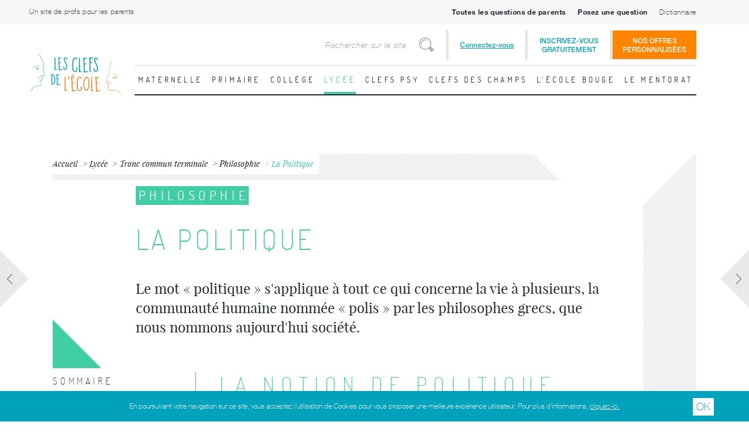

--- FILE ---
content_type: text/html; charset=utf-8
request_url: https://www.lesclefsdelecole.com/Lycee/Tronc-commun-terminale/Philosophie/La-Politique
body_size: 28638
content:
<!DOCTYPE html>
<html lang="fr">
<head>
            <meta name="google-site-verification" content="F-1Grxtj7kewa6BiNzM0dLtTmojIBndCuUJHMU6kWhU"/>
    <meta charset="utf-8">
    <link rel="apple-touch-icon" sizes="57x57" href="/design/lesclefsdelecole/images/apple-touch-icon-57x57.png">
<link rel="apple-touch-icon" sizes="60x60" href="/design/lesclefsdelecole/images/apple-touch-icon-60x60.png">
<link rel="apple-touch-icon" sizes="72x72" href="/design/lesclefsdelecole/images/apple-touch-icon-72x72.png">
<link rel="apple-touch-icon" sizes="76x76" href="/design/lesclefsdelecole/images/apple-touch-icon-76x76.png">
<link rel="apple-touch-icon" sizes="114x114" href="/design/lesclefsdelecole/images/apple-touch-icon-114x114.png">
<link rel="apple-touch-icon" sizes="120x120" href="/design/lesclefsdelecole/images/apple-touch-icon-120x120.png">
<link rel="apple-touch-icon" sizes="144x144" href="/design/lesclefsdelecole/images/apple-touch-icon-144x144.png">
<link rel="apple-touch-icon" sizes="152x152" href="/design/lesclefsdelecole/images/apple-touch-icon-152x152.png">
<link rel="apple-touch-icon" sizes="180x180" href="/design/lesclefsdelecole/images/apple-touch-icon-180x180.png">
<link rel="icon" type="image/png" href="/design/lesclefsdelecole/images/favicon-32x32.png" sizes="32x32">
<link rel="icon" type="image/png" href="/design/lesclefsdelecole/images/favicon-194x194.png" sizes="194x194">
<link rel="icon" type="image/png" href="/design/lesclefsdelecole/images/favicon-96x96.png" sizes="96x96">
<link rel="icon" type="image/png" href="/design/lesclefsdelecole/images/android-chrome-192x192.png" sizes="192x192">
<link rel="icon" type="image/png" href="/design/lesclefsdelecole/images/favicon-16x16.png" sizes="16x16">
<link rel="manifest" href="/design/lesclefsdelecole/images/manifest.json">
<link rel="shortcut icon" href="/design/lesclefsdelecole/images/favicon.ico">
<meta name="msapplication-TileColor" content="#ffffff">
<meta name="msapplication-TileImage" content="/design/lesclefsdelecole/images/mstile-144x144.png">
<meta name="msapplication-config" content="/design/lesclefsdelecole/images/browserconfig.xml">
<meta name="theme-color" content="#ffffff">
                                        
            
    
    
            


              
          
    <title>La Politique  - Les clefs de l'école</title>

    
    
    
            <meta http-equiv="Content-Type" content="text/html; charset=utf-8" />

            <meta http-equiv="Content-language" content="fr-FR" />

    <meta name="description" content="La notion de politique; ce qu'il faut comprendre; des sujets possibles; des textes à avoir lus; des liens pour approfondir cette notion. " />
<meta name="keywords" content="" />

    <meta http-equiv="X-UA-Compatible" content="IE=edge">
    <meta name="viewport" content="width=device-width, height=device-height, initial-scale=1, user-scalable=no, maximum-scale=1">

        
            <link rel="stylesheet" type="text/css" href="/design/lesclefsdelecole/stylesheets/styles.css?v=20180328"/>
            <link rel="stylesheet" type="text/css" href="/extension/ezfind/design/standard/stylesheets/ezfind.css?v=20180328"/>
            <link rel="stylesheet" type="text/css" href="/extension/ezmailjetapiv3/design/standard/stylesheets/ezmailjetapiv3.css?v=20180328"/>
    
    

    <link rel="stylesheet" type="text/css" href="/design/lesclefsdelecole/stylesheets/print.css" media="print"/>

    <script src="//ajax.googleapis.com/ajax/libs/jquery/1.9.1/jquery.min.js"></script>
    <script> var publishableKey = "pk_live_Rcq8Q2tevN06K4ceyeMLXbcf";</script>
    <script>window.jQuery || document.write('<script type="text/javascript" src="/design/lesclefsdelecole/javascript/jquery.min.js"><\/script>')</script>
    <script type="text/javascript" src="/var/lesclefsdelecole/cache/public/javascript/ca15ede8bc8e74c4414e891f136ff0f9.js" charset="utf-8"></script>


    <script src="https://polyfill.io/v3/polyfill.min.js?features=es6"></script>
    <script id="MathJax-script" async src="https://cdn.jsdelivr.net/npm/mathjax@3/es5/tex-mml-chtml.js">
    </script>
</head>

<body style="overflow-x:hidden;">



    <!-- Init fb connect -->
    <script>
        window.fbAsyncInit = function () {
            FB.init({
                appId: '151264875250763',
                xfbml: true,
                version: 'v2.5'
            });
        };

        (function (d, s, id) {
            var js, fjs = d.getElementsByTagName(s)[0];
            if (d.getElementById(id)) {
                return;
            }
            js = d.createElement(s);
            js.id = id;
            js.src = "//connect.facebook.net/en_US/sdk.js";
            fjs.parentNode.insertBefore(js, fjs);
        }(document, 'script', 'facebook-jssdk'));
    </script>

<div id="current-user-data" data-is-logged-in="0" style="display:none;"></div>
<div id="isMobile" class="hidden-desktop"></div>

<div id="logoPrint">
    <center><img src="/design/lesclefsdelecole/images/les-clefs-de-l-ecole-logo.svg"  width="256" height="128"/></center>
</div>

<div id="top-header" class="top-header visible-desktop">
    <div class="top-header__container">
        <div class="top-header__left">
            <a href="/Un-site-de-profs-pour-les-parents" class="top-header__link">Un site de profs pour les parents</a>
        </div>
        <div class="top-header__right">
                            <a href="#all-question-parent-modal" class="top-header__link"><b>Toutes les questions de parents</b></a>
                        <a href="#post-question-parent-modal" class="top-header__link"><b>Posez une question</b></a>
                        <a href="/Dictionnaire" class="top-header__link">Dictionnaire</a>
        </div>
    </div>
</div>

<header id="header" class="site-header">
    <div class="site-header__container">
        <div class="site-header__left">
            <h1 id="logo" class="site-logo"><a href="/">Les Clefs de l'École</a></h1>
        </div>
        <div class="site-header__right">
            <div class="site-header__top">

                <form id="searchNav" action="/content/search" method="POST" name="searchForm" class="search-bar visible-desktop">
                    <div class="search-bar__container">
                        <label for="searchText" class="visually-hidden">Rechercher</label>
                        <input id="searchText" type="search" name="SearchText" value="" placeholder="Rechercher sur le site" class="search-bar__input">
                        <button type="submit" name="submitButton" title="Rechercher" class="search-bar__button"><span class="visually-hidden">Rechercher</span></button>
                        <input type="hidden" name="SearchContentClassID" value="52">
                    </div>
                </form>

                <div class="site-login-menu visible-desktop">
                                            <a class="site-login-menu__link site-login-menu__trigger" href="/user/login">Connectez-vous</a>
                        <a class="site-login-menu__link site-login-menu__link--signup" href="/lesclefsdelecole/inscription">Inscrivez-vous<br>gratuitement</a>
                        <div class="site-login-menu__container">
                            <div class="login-block bg-default">
    <h2 class="login-block__title">S'identifier</h2>
    <a class="login-block__link login-block__link--signup" href="/lesclefsdelecole/inscription">Pas encore inscrit ?</a>
    <div class="login-block__container">
            <span id="ngconnect">
                                                                        <a href="#" onclick="window.open( 'https://www.lesclefsdelecole.com/layout/set/ngconnect/ngconnect/login/facebook?redirectURI=Lycee%2FTronc-commun-terminale%2FPhilosophie%2FLa-Politique', '', 'resizable=1,scrollbars=1,width=800,height=420' );return false;" class="login-block__facebook">
                        + Se connecter avec Facebook
                    </a>
                                        </span>        <div class="login-block__or">
            <div class="login-block__or__line"></div>
        </div>
        <form action="/user/login" method="POST">
            <div class="login-block__form">
                <div class="login-block__form__email">
                    <label for="email">Email :</label>
                    <input type="email" name="Login">
                </div>
                <div class="login-block__form__password">
                    <label for="password">Mot de passe :</label>
                    <input type="password" name="Password">
                </div>
                <div class="login-block__form__remember-me">
                    <label for="remember-me"><input type="checkbox" id="remember-me" name="Cookie"> Se souvenir de moi</label>
                </div>
                <div class="login-block__form__actions">
                    <a href="/user/forgotpassword" class="login-block__form__forgot-password">Mot de passe oublié ?</a>
                    <input type="submit" name="LoginButton" value="+ Se connecter">
                </div>
            </div>
            <input type="hidden" name="RedirectURI" value="/Lycee/Tronc-commun-terminale/Philosophie/La-Politique#login-successfull"/>
        </form>
    </div>
</div>                        </div>
                                    </div>
                <a class="offers__link" href="/Offres">Nos offres<br>personnalisées</a>

                <ul id="login-modal-phone-wrapper" class="hidden-desktop">
                    
                                            <li class="login">
                            <a href="#">Connexion</a>
                            <div class="bg-default tablet-pt20 login-modal-fix-mobile">
                                <div class="site-login-menu">
                                    <div class="site-login-menu__container">
                                        <div class="login-block bg-default">
    <h2 class="login-block__title">S'identifier</h2>
    <a class="login-block__link login-block__link--signup" href="/lesclefsdelecole/inscription">Pas encore inscrit ?</a>
    <div class="login-block__container">
            <span id="ngconnect">
                                                                        <a href="#" onclick="window.open( 'https://www.lesclefsdelecole.com/layout/set/ngconnect/ngconnect/login/facebook?redirectURI=Lycee%2FTronc-commun-terminale%2FPhilosophie%2FLa-Politique', '', 'resizable=1,scrollbars=1,width=800,height=420' );return false;" class="login-block__facebook">
                        + Se connecter avec Facebook
                    </a>
                                        </span>        <div class="login-block__or">
            <div class="login-block__or__line"></div>
        </div>
        <form action="/user/login" method="POST">
            <div class="login-block__form">
                <div class="login-block__form__email">
                    <label for="email">Email :</label>
                    <input type="email" name="Login">
                </div>
                <div class="login-block__form__password">
                    <label for="password">Mot de passe :</label>
                    <input type="password" name="Password">
                </div>
                <div class="login-block__form__remember-me">
                    <label for="remember-me"><input type="checkbox" id="remember-me" name="Cookie"> Se souvenir de moi</label>
                </div>
                <div class="login-block__form__actions">
                    <a href="/user/forgotpassword" class="login-block__form__forgot-password">Mot de passe oublié ?</a>
                    <input type="submit" name="LoginButton" value="+ Se connecter">
                </div>
            </div>
            <input type="hidden" name="RedirectURI" value="/Lycee/Tronc-commun-terminale/Philosophie/La-Politique#login-successfull"/>
        </form>
    </div>
</div>                                    </div>
                                </div>
                            </div>
                        </li>
                                        <li class="search">
                        <a href="/content/search">Rechercher</a>
                    </li>
                    <li class="nav">
                        <a href="#">Menu principal</a>
                    </li>
                </ul>
            </div>
            <div class="site-header__bottom">

                                <nav id="mainNavigation" class="main-navigation MOBILE-NAVIGATION">
                    <ul>
                                                                                <li class="rubrique maternelle">
                                <a href="/Maternelle" class="bg-hover-maternelle linkRubrique">Maternelle</a>
                                
                                    
                                                                            <ul class="transparent">
                                                                                        <li>
                                                <a href="/Maternelle">Toute la Maternelle</a>
                                            </li>
                                                                                            <li>
                                                    <a href="/Maternelle/Developper-le-langage">Développer le langage</a>
                                                </li>
                                                                                            <li>
                                                    <a href="/Maternelle/Decouvrir-les-maths">Découvrir "les maths"</a>
                                                </li>
                                                                                            <li class="cycle">
                                                    <a href="/Maternelle/Pratiques-artistiques">Pratiques artistiques </a>
                                                </li>
                                                                                            <li class="cycle">
                                                    <a href="/Maternelle/Vivre-des-activites-physiques">Vivre des activités physiques</a>
                                                </li>
                                                                                            <li>
                                                    <a href="/Maternelle/Explorer-le-monde">Explorer le monde</a>
                                                </li>
                                                                                            <li>
                                                    <a href="/Maternelle/Lectures-maternelles">Lectures maternelles </a>
                                                </li>
                                                                                            <li class="cycle">
                                                    <a href="/Maternelle/Cycle-1">Cycle 1 </a>
                                                </li>
                                                                                    </ul>
                                                                                                                                                                                                                        </li>
                                                                                <li class="rubrique primaire">
                                <a href="/Primaire" class="bg-hover-primaire linkRubrique">Primaire</a>
                                
                                    
                                                                            <ul class="transparent">
                                                                                        <li>
                                                <a href="/Primaire">Tout le Primaire</a>
                                            </li>
                                                                                            <li class="cycle">
                                                    <a href="/Primaire/Cycle-2">Cycle 2</a>
                                                </li>
                                                                                            <li>
                                                    <a href="/Primaire/CP">CP</a>
                                                </li>
                                                                                            <li>
                                                    <a href="/Primaire/CE1">CE1</a>
                                                </li>
                                                                                            <li>
                                                    <a href="/Primaire/CE2">CE2</a>
                                                </li>
                                                                                            <li class="cycle">
                                                    <a href="/Primaire/Cycle-3">Cycle 3</a>
                                                </li>
                                                                                            <li>
                                                    <a href="/Primaire/CM1">CM1</a>
                                                </li>
                                                                                            <li>
                                                    <a href="/Primaire/CM2">CM2</a>
                                                </li>
                                                                                            <li>
                                                    <a href="/Primaire/Methodologie-primaire">Méthodologie primaire</a>
                                                </li>
                                                                                            <li>
                                                    <a href="/Primaire/Le-socle-commun">Le socle commun </a>
                                                </li>
                                                                                            <li>
                                                    <a href="/Primaire/Lectures">Lectures </a>
                                                </li>
                                                                                            <li>
                                                    <a href="/Primaire/Devoirs-de-vacances-ou-pas">Devoirs de vacances ...           ou pas? </a>
                                                </li>
                                                                                    </ul>
                                                                                                                                                                                                                        </li>
                                                                                <li class="rubrique college">
                                <a href="/College" class="bg-hover-college linkRubrique">Collège</a>
                                
                                    
                                                                            <ul class="transparent">
                                                                                        <li>
                                                <a href="/College">Tout le Collège</a>
                                            </li>
                                                                                            <li>
                                                    <a href="/College/6eme">6ème</a>
                                                </li>
                                                                                            <li>
                                                    <a href="/College/5eme">5ème</a>
                                                </li>
                                                                                            <li>
                                                    <a href="/College/4eme">4ème</a>
                                                </li>
                                                                                            <li>
                                                    <a href="/College/3eme">3ème</a>
                                                </li>
                                                                                            <li>
                                                    <a href="/College/Brevet">Brevet</a>
                                                </li>
                                                                                            <li>
                                                    <a href="/College/Langue-vivante">Langue vivante</a>
                                                </li>
                                                                                            <li class="cycle">
                                                    <a href="/College/Les-Sciences-au-cycle-4">Les Sciences au cycle 4</a>
                                                </li>
                                                                                            <li>
                                                    <a href="/College/Methodologie-college">Méthodologie collège</a>
                                                </li>
                                                                                            <li class="cycle">
                                                    <a href="/College/Cycle-4-EPI-Parcours">Cycle 4 / EPI / Parcours</a>
                                                </li>
                                                                                            <li>
                                                    <a href="/College/Orientation">Orientation</a>
                                                </li>
                                                                                            <li>
                                                    <a href="/College/A-t-il-vraiment-lu">A-t-il vraiment lu ? </a>
                                                </li>
                                                                                            <li>
                                                    <a href="/College/Une-saison-un-livre">Une saison, un livre</a>
                                                </li>
                                                                                            <li>
                                                    <a href="/College/Devoirs-de-vacances-ou-pas">Devoirs de vacances...   ou pas ? </a>
                                                </li>
                                                                                            <li>
                                                    <a href="/College/Des-animaux-des-livres">Des animaux, des livres</a>
                                                </li>
                                                                                    </ul>
                                                                                                                                                                                                                        </li>
                                                                                <li class="rubrique lycee">
                                <a href="/Lycee" class="bg-hover-lycee linkRubrique">Lycée</a>
                                
                                    
                                                                            <ul class="transparent">
                                                                                        <li>
                                                <a href="/Lycee">Tout le Lycée</a>
                                            </li>
                                                                                            <li>
                                                    <a href="/Lycee/Seconde">Seconde</a>
                                                </li>
                                                                                            <li>
                                                    <a href="/Lycee/Tronc-commun-1re">Tronc commun 1re</a>
                                                </li>
                                                                                            <li>
                                                    <a href="/Lycee/Tronc-commun-terminale">Tronc commun terminale </a>
                                                </li>
                                                                                            <li>
                                                    <a href="/Lycee/Baccalaureat">Baccalauréat</a>
                                                </li>
                                                                                            <li>
                                                    <a href="/Lycee/Spe-Maths-1re">Spé Maths 1re</a>
                                                </li>
                                                                                            <li>
                                                    <a href="/Lycee/Spe-maths-Terminale">Spé maths Terminale </a>
                                                </li>
                                                                                            <li>
                                                    <a href="/Lycee/Spe-SVT-Terminale">Spé SVT Terminale</a>
                                                </li>
                                                                                            <li>
                                                    <a href="/Lycee/Les-enseignements-de-specialite">Les enseignements de spécialité </a>
                                                </li>
                                                                                            <li>
                                                    <a href="/Lycee/Des-lectures">Des lectures ?</a>
                                                </li>
                                                                                            <li>
                                                    <a href="/Lycee/Orientation">Orientation </a>
                                                </li>
                                                                                    </ul>
                                                                                                                                                                                                                        </li>
                                                                                <li class="rubrique periscolaire">
                                <a href="/Clefs-psy" class="bg-hover-periscolaire linkRubrique">Clefs psy</a>
                                
                                    
                                                                            <ul class="transparent">
                                                                                        <li>
                                                <a href="/Clefs-psy">Toutes les Clefs psy</a>
                                            </li>
                                                                                            <li>
                                                    <a href="/Clefs-psy/Des-livres-adaptes">Des livres adaptés </a>
                                                </li>
                                                                                            <li>
                                                    <a href="/Clefs-psy/Pour-une-education-sereine">Pour une éducation sereine </a>
                                                </li>
                                                                                            <li>
                                                    <a href="/Clefs-psy/Les-signes-qui-peuvent-vous-alerter">Les signes qui peuvent vous alerter</a>
                                                </li>
                                                                                            <li>
                                                    <a href="/Clefs-psy/Troubles-des-apprentissages">Troubles des apprentissages</a>
                                                </li>
                                                                                    </ul>
                                                                                                                                                                                                                        </li>
                                                                                <li class="rubrique clefsdeschamps">
                                <a href="/Clefs-des-champs" class="bg-hover-clefsdeschamps linkRubrique">Clefs des champs</a>
                                
                                    
                                                                            <ul class="transparent">
                                                                                        <li>
                                                <a href="/Clefs-des-champs">Toutes les Clefs des champs</a>
                                            </li>
                                                                                            <li>
                                                    <a href="/Clefs-des-champs/Interviews">Interviews</a>
                                                </li>
                                                                                            <li>
                                                    <a href="/Clefs-des-champs/Listes-de-lecture">Listes de lecture</a>
                                                </li>
                                                                                            <li>
                                                    <a href="/Clefs-des-champs/Souvenirs-d-ecole">Souvenirs d'école</a>
                                                </li>
                                                                                            <li>
                                                    <a href="/Clefs-des-champs/Illustrations">Illustrations</a>
                                                </li>
                                                                                            <li>
                                                    <a href="/Clefs-des-champs/Citations">Citations</a>
                                                </li>
                                                                                    </ul>
                                                                                                                                                                                                                        </li>
                                                                                <li class="rubrique lecolebouge">
                                <a href="/L-ecole-bouge" class="bg-hover-lecolebouge linkRubrique">L'école bouge</a>
                                
                                    
                                                                            <ul class="transparent">
                                                                                        <li>
                                                <a href="/L-ecole-bouge">Toute  L'école bouge</a>
                                            </li>
                                                                                            <li>
                                                    <a href="/L-ecole-bouge/Dossiers-pedago-pour-les-profs">Dossiers pédago pour les profs</a>
                                                </li>
                                                                                            <li>
                                                    <a href="/L-ecole-bouge/Les-news-de-l-education">Les news de l'éducation </a>
                                                </li>
                                                                                            <li>
                                                    <a href="/L-ecole-bouge/Projets-innovants">Projets innovants</a>
                                                </li>
                                                                                            <li>
                                                    <a href="/L-ecole-bouge/Amis">Amis</a>
                                                </li>
                                                                                    </ul>
                                                                                                                                                                                                                        </li>
                                                                                <li class="rubrique default">
                                <a href="/Le-mentorat" class="bg-hover-default linkRubrique">Le mentorat</a>
                                
                                    
                                                                            <ul class="transparent">
                                                                                        <li>
                                                <a href="/Le-mentorat">Tout le Le mentorat</a>
                                            </li>
                                                                                            <li>
                                                    <a href="/Le-mentorat/Comprendre-le-mentorat">Comprendre le mentorat </a>
                                                </li>
                                                                                    </ul>
                                                                                                                                                                                                                        </li>
                                                <li class="page first"><a href="/Un-site-de-profs-pour-les-parents">Un site de profs pour les parents</a></li>
                                                    <li class="page"><a href="#all-question-parent-modal"><b>Toutes les questions de parents</b></a></li>
                                                <li class="page"><a href="#post-question-parent-modal"><b>Posez une question</b></a></li>
                        
                        <li class="page"><a href="/Dictionnaire">Dictionnaire</a></li>
                        <li class="page offres"><a href="/Offres">Nos offres personnalisées</a></li>
                                            </ul>
                </nav>

                <nav id="mainDesktopNavigation" class="main-navigation visible-desktop">
                    <ul>
                                                                                <li class=" maternelle  item-menu">
                                <a href="/Maternelle">Maternelle</a>
                                
                                    
                                                                        
                                                                            <div class="sub-menu level-1">
                                            <ul>
                                                
                                                                                                    <li >
                                                        <a href="/Maternelle/Developper-le-langage">Développer le langage
                                                        </a>
                                                        
                                                        <div class="main-navigation__sublist sub-menu level-2">
                                                            <ul>
                                                                <div class="section">
                                                                                                                                            <li><a href="/Maternelle/Developper-le-langage/Le-Langage-oral">Le Langage oral </a></li>
                                                                                                                                            <li><a href="/Maternelle/Developper-le-langage/Le-Langage-ecrit">Le Langage écrit</a></li>
                                                                                                                                            <li><a href="/Maternelle/Developper-le-langage/Et-en-fin-de-maternelle-pour-le-langage">Et en fin de maternelle pour le langage ? </a></li>
                                                                                                                                            <li><a href="/Maternelle/Developper-le-langage/L-anglais-a-la-maison-en-maternelle">L’anglais à la maison en maternelle</a></li>
                                                                                                                                    </div>
                                                                
                                                                                                                                                                                                    <div class="section">
                                                                        <article class="mediao fiche preview avec-image phone-pb10 phone-mb10 firstLine first  ">
                                                                            <div class="mediao__figure">
                                                                                <a href="/Maternelle/Developper-le-langage/Le-Langage-oral">
                                                                                    

    
        


                                                                                                                                            <img src="/var/lesclefsdelecole/storage/images/maternelle/developper-le-langage/le-langage-oral/3378-8-fre-FR/Le-Langage-oral_w245h141.jpg" width="245" height="141"  style="border: 0px  ;" alt="Le Langage " title="Le Langage " />
            
    
                                                                                        <span class="etiquette rubrique ls300 upper bg-maternelle">Le Langage en maternelle</span>
                                                                                </a>
                                                                            </div>
                                                                            <div class="mediao__body">
                                                                                <h1 class="listingTitre2"><a href="/Maternelle/Developper-le-langage/Le-Langage-oral">Le Langage oral </a></h1>
                                                                                <a href="/Maternelle/Developper-le-langage/Le-Langage-oral" class="voirLaFiche hidden-phone">Lire la fiche</a>
                                                                            </div>
                                                                        </article>
                                                                    </div>
                                                                                                                            </ul>
                                                        </div>
                                                    </li>
                                                                                                                                                                                                            <li >
                                                        <a href="/Maternelle/Decouvrir-les-maths">Découvrir "les maths"
                                                        </a>
                                                        
                                                        <div class="main-navigation__sublist sub-menu level-2">
                                                            <ul>
                                                                <div class="section">
                                                                                                                                            <li><a href="/Maternelle/Decouvrir-les-maths/Decouvrir-les-nombres-et-leurs-utilisations">Découvrir les nombres et leurs utilisations </a></li>
                                                                                                                                            <li><a href="/Maternelle/Decouvrir-les-maths/Explorer-des-formes-des-grandeurs-des-suites-organisees">Explorer des formes, des grandeurs, des suites organisées</a></li>
                                                                                                                                            <li><a href="/Maternelle/Decouvrir-les-maths/Et-en-fin-de-maternelle-en-mathematiques">Et en fin de maternelle en mathématiques? </a></li>
                                                                                                                                            <li><a href="/Maternelle/Decouvrir-les-maths/Comment-decouvrir-et-utiliser-les-nombres-a-la-maison">Comment découvrir et utiliser les nombres à la maison ? </a></li>
                                                                                                                                    </div>
                                                                
                                                                                                                                                                                                    <div class="section">
                                                                        <article class="mediao fiche preview avec-image phone-pb10 phone-mb10 firstLine first  ">
                                                                            <div class="mediao__figure">
                                                                                <a href="/Maternelle/Decouvrir-les-maths/Decouvrir-les-nombres-et-leurs-utilisations">
                                                                                    

    
        


                                                                                                                                            <img src="/var/lesclefsdelecole/storage/images/maternelle/decouvrir-les-maths/decouvrir-les-nombres-et-leurs-utilisations/5984-2-fre-FR/Decouvrir-les-nombres-et-leurs-utilisations_w245h141.jpg" width="245" height="141"  style="border: 0px  ;" alt="Les nombres" title="Les nombres" />
            
    
                                                                                        <span class="etiquette rubrique ls300 upper bg-maternelle">Les "maths" en Maternelle </span>
                                                                                </a>
                                                                            </div>
                                                                            <div class="mediao__body">
                                                                                <h1 class="listingTitre2"><a href="/Maternelle/Decouvrir-les-maths/Decouvrir-les-nombres-et-leurs-utilisations">Découvrir les nombres et leurs utilisations </a></h1>
                                                                                <a href="/Maternelle/Decouvrir-les-maths/Decouvrir-les-nombres-et-leurs-utilisations" class="voirLaFiche hidden-phone">Lire la fiche</a>
                                                                            </div>
                                                                        </article>
                                                                    </div>
                                                                                                                            </ul>
                                                        </div>
                                                    </li>
                                                                                                                                                                                                            <li >
                                                        <a href="/Maternelle/Pratiques-artistiques">Pratiques artistiques 
                                                        </a>
                                                        
                                                        <div class="main-navigation__sublist sub-menu level-2">
                                                            <ul>
                                                                <div class="section">
                                                                                                                                            <li><a href="/Maternelle/Pratiques-artistiques/Les-Arts-plastiques-et-visuels">Les Arts plastiques et visuels </a></li>
                                                                                                                                            <li><a href="/Maternelle/Pratiques-artistiques/Les-Activites-du-spectacle-vivant">Les Activités du spectacle vivant </a></li>
                                                                                                                                            <li><a href="/Maternelle/Pratiques-artistiques/La-musique-et-le-chant">La musique et le chant </a></li>
                                                                                                                                            <li><a href="/Maternelle/Pratiques-artistiques/Pourquoi-des-pratiques-artistiques-a-l-ecole">Pourquoi des pratiques artistiques à l'école? </a></li>
                                                                                                                                            <li><a href="/Maternelle/Pratiques-artistiques/Et-en-fin-de-maternelle-pour-les-pratiques-artistiques">Et en fin de maternelle pour les pratiques artistiques ? </a></li>
                                                                                                                                    </div>
                                                                
                                                                                                                                                                                                    <div class="section">
                                                                        <article class="mediao fiche preview avec-image phone-pb10 phone-mb10 firstLine first  ">
                                                                            <div class="mediao__figure">
                                                                                <a href="/Maternelle/Pratiques-artistiques/Pourquoi-des-pratiques-artistiques-a-l-ecole">
                                                                                    

    
        


                                                                                                                                            <img src="/var/lesclefsdelecole/storage/images/maternelle/pratiques-artistiques/pourquoi-des-pratiques-artistiques-a-l-ecole/6227-4-fre-FR/Pourquoi-des-pratiques-artistiques-a-l-ecole_w245h141.jpg" width="245" height="141"  style="border: 0px  ;" alt="Peinture d'enfant… " title="Peinture d'enfant… " />
            
    
                                                                                        <span class="etiquette rubrique ls300 upper bg-maternelle">Pratiquer des activités artistiques en Maternelle</span>
                                                                                </a>
                                                                            </div>
                                                                            <div class="mediao__body">
                                                                                <h1 class="listingTitre2"><a href="/Maternelle/Pratiques-artistiques/Pourquoi-des-pratiques-artistiques-a-l-ecole">Pourquoi des pratiques artistiques à l'école? </a></h1>
                                                                                <a href="/Maternelle/Pratiques-artistiques/Pourquoi-des-pratiques-artistiques-a-l-ecole" class="voirLaFiche hidden-phone">Lire la fiche</a>
                                                                            </div>
                                                                        </article>
                                                                    </div>
                                                                                                                            </ul>
                                                        </div>
                                                    </li>
                                                                                                                                                                                                            <li >
                                                        <a href="/Maternelle/Vivre-des-activites-physiques">Vivre des activités physiques
                                                        </a>
                                                        
                                                        <div class="main-navigation__sublist sub-menu level-2">
                                                            <ul>
                                                                <div class="section">
                                                                                                                                            <li><a href="/Maternelle/Vivre-des-activites-physiques/Les-Activites-Physiques">Les Activités Physiques</a></li>
                                                                                                                                            <li><a href="/Maternelle/Vivre-des-activites-physiques/Comprendre-les-enjeux-de-l-activite-physique">Comprendre les enjeux de l'activité physique </a></li>
                                                                                                                                            <li><a href="/Maternelle/Vivre-des-activites-physiques/Et-en-fin-de-maternelle-pour-les-activites-physiques">Et en fin de maternelle pour les activités physiques ? </a></li>
                                                                                                                                    </div>
                                                                
                                                                                                                                                                                                    <div class="section">
                                                                        <article class="mediao fiche preview avec-image phone-pb10 phone-mb10 firstLine first  ">
                                                                            <div class="mediao__figure">
                                                                                <a href="/Maternelle/Vivre-des-activites-physiques/Comprendre-les-enjeux-de-l-activite-physique">
                                                                                    

    
        


                                                                                                                                            <img src="/var/lesclefsdelecole/storage/images/maternelle/vivre-des-activites-physiques/comprendre-les-enjeux-de-l-activite-physique/7075-3-fre-FR/Comprendre-les-enjeux-de-l-activite-physique_w245h141.jpg" width="245" height="183"  style="border: 0px  ;" alt="Les enjeux de l'activité physique " title="Les enjeux de l'activité physique " />
            
    
                                                                                        <span class="etiquette rubrique ls300 upper bg-maternelle">Vivre des activités physiques en maternelle </span>
                                                                                </a>
                                                                            </div>
                                                                            <div class="mediao__body">
                                                                                <h1 class="listingTitre2"><a href="/Maternelle/Vivre-des-activites-physiques/Comprendre-les-enjeux-de-l-activite-physique">Comprendre les enjeux de l'activité physique </a></h1>
                                                                                <a href="/Maternelle/Vivre-des-activites-physiques/Comprendre-les-enjeux-de-l-activite-physique" class="voirLaFiche hidden-phone">Lire la fiche</a>
                                                                            </div>
                                                                        </article>
                                                                    </div>
                                                                                                                            </ul>
                                                        </div>
                                                    </li>
                                                                                                                                                                                                            <li >
                                                        <a href="/Maternelle/Explorer-le-monde">Explorer le monde
                                                        </a>
                                                        
                                                        <div class="main-navigation__sublist sub-menu level-2">
                                                            <ul>
                                                                <div class="section">
                                                                                                                                            <li><a href="/Maternelle/Explorer-le-monde/Se-reperer-dans-le-temps">Se repérer dans le temps </a></li>
                                                                                                                                            <li><a href="/Maternelle/Explorer-le-monde/Se-reperer-dans-l-espace">Se repérer dans l'espace</a></li>
                                                                                                                                            <li><a href="/Maternelle/Explorer-le-monde/Explorer-le-monde-du-vivant">Explorer le monde du vivant  </a></li>
                                                                                                                                            <li><a href="/Maternelle/Explorer-le-monde/Explorer-la-matiere">Explorer la matière</a></li>
                                                                                                                                            <li><a href="/Maternelle/Explorer-le-monde/Explorer-le-monde-des-objets">Explorer le monde des objets</a></li>
                                                                                                                                            <li><a href="/Maternelle/Explorer-le-monde/Et-en-fin-de-maternelle-pour-explorer-le-monde">Et en fin de maternelle pour "explorer le monde"? </a></li>
                                                                                                                                    </div>
                                                                
                                                                                                                                                                                                    <div class="section">
                                                                        <article class="mediao fiche preview avec-image phone-pb10 phone-mb10 firstLine first  ">
                                                                            <div class="mediao__figure">
                                                                                <a href="/Maternelle/Explorer-le-monde/Se-reperer-dans-le-temps">
                                                                                    

    
        


                                                                                                                                            <img src="/var/lesclefsdelecole/storage/images/maternelle/explorer-le-monde/se-reperer-dans-le-temps/7728-5-fre-FR/Se-Reperer-dans-le-Temps_w245h141.jpg" width="245" height="141"  style="border: 0px  ;" alt="Explorer le temps " title="Explorer le temps " />
            
    
                                                                                        <span class="etiquette rubrique ls300 upper bg-maternelle">Explorer le monde en Maternelle </span>
                                                                                </a>
                                                                            </div>
                                                                            <div class="mediao__body">
                                                                                <h1 class="listingTitre2"><a href="/Maternelle/Explorer-le-monde/Se-reperer-dans-le-temps">Se repérer dans le temps </a></h1>
                                                                                <a href="/Maternelle/Explorer-le-monde/Se-reperer-dans-le-temps" class="voirLaFiche hidden-phone">Lire la fiche</a>
                                                                            </div>
                                                                        </article>
                                                                    </div>
                                                                                                                            </ul>
                                                        </div>
                                                    </li>
                                                                                                                                                                                                            <li >
                                                        <a href="/Maternelle/Lectures-maternelles">Lectures maternelles 
                                                        </a>
                                                        
                                                        <div class="main-navigation__sublist sub-menu level-2">
                                                            <ul>
                                                                <div class="section">
                                                                                                                                            <li><a href="/Maternelle/Lectures-maternelles/Une-liste-d-albums-a-lire-a-son-enfant">Une liste d'albums à lire à son enfant </a></li>
                                                                                                                                            <li><a href="/Maternelle/Lectures-maternelles/Meme-les-monstres-se-lavent-les-dents">Même les monstres se lavent les dents</a></li>
                                                                                                                                            <li><a href="/Maternelle/Lectures-maternelles/Coup-de-coeur">Coup de coeur </a></li>
                                                                                                                                            <li><a href="/Maternelle/Lectures-maternelles/Roule-Ginette">Roule, Ginette!</a></li>
                                                                                                                                            <li><a href="/Maternelle/Lectures-maternelles/Bye-Bye-monsieur-Seguin">Bye-Bye monsieur Seguin</a></li>
                                                                                                                                            <li><a href="/Maternelle/Lectures-maternelles/Pourquoi-lire-des-reecritures-a-son-enfant">Pourquoi lire des réécritures à son enfant? </a></li>
                                                                                                                                    </div>
                                                                                                                                    <div class="section">
                                                                                                                                                    <li><a href="/Maternelle/Lectures-maternelles/Une-liste-de-contes-a-partager-avec-son-enfant">Une liste de contes à partager avec son enfant </a></li>
                                                                                                                                                    <li><a href="/Maternelle/Lectures-maternelles/Une-liste-d-albums-pour-une-rentree-tout-en-douceur">Une liste d'albums pour une rentrée tout en douceur </a></li>
                                                                                                                                                    <li><a href="/Maternelle/Lectures-maternelles/Des-histoires-de-Noel">Des histoires de Noël </a></li>
                                                                                                                                                    <li><a href="/Maternelle/Lectures-maternelles/De-quelle-couleur-sont-les-bisous">De quelle couleur sont les bisous ?  </a></li>
                                                                                                                                                    <li><a href="/Maternelle/Lectures-maternelles/Herve-Tullet">Hervé Tullet</a></li>
                                                                                                                                                    <li><a href="/Maternelle/Lectures-maternelles/Crotte-de-nez">Crotte de nez </a></li>
                                                                                                                                            </div>
                                                                
                                                                                                                                                                                                    <div class="section">
                                                                        <article class="mediao fiche preview avec-image phone-pb10 phone-mb10 firstLine first  ">
                                                                            <div class="mediao__figure">
                                                                                <a href="/Maternelle/Lectures-maternelles/Une-liste-d-albums-a-lire-a-son-enfant">
                                                                                    

    
        


                                                                                                                                            <img src="/var/lesclefsdelecole/storage/images/maternelle/lectures-maternelles/une-liste-d-albums-a-lire-a-son-enfant/315408-4-fre-FR/Une-liste-d-albums-a-lire-a-son-enfant_w245h141.jpg" width="245" height="218"  style="border: 0px  ;" alt="Une liste d'albums à lire à son enfant " title="Une liste d'albums à lire à son enfant " />
            
    
                                                                                        <span class="etiquette rubrique ls300 upper bg-maternelle">Lecture Maternelle </span>
                                                                                </a>
                                                                            </div>
                                                                            <div class="mediao__body">
                                                                                <h1 class="listingTitre2"><a href="/Maternelle/Lectures-maternelles/Une-liste-d-albums-a-lire-a-son-enfant">Une liste d'albums à lire à son enfant </a></h1>
                                                                                <a href="/Maternelle/Lectures-maternelles/Une-liste-d-albums-a-lire-a-son-enfant" class="voirLaFiche hidden-phone">Lire la fiche</a>
                                                                            </div>
                                                                        </article>
                                                                    </div>
                                                                                                                            </ul>
                                                        </div>
                                                    </li>
                                                                                                                                                                                                            <li >
                                                        <a href="/Maternelle/Cycle-1">Cycle 1 
                                                        </a>
                                                        
                                                        <div class="main-navigation__sublist sub-menu level-2">
                                                            <ul>
                                                                <div class="section">
                                                                                                                                            <li><a href="/Maternelle/Cycle-1/Les-classes-a-plusieurs-niveaux-en-maternelle">Les classes à plusieurs niveaux en maternelle</a></li>
                                                                                                                                            <li><a href="/Maternelle/Cycle-1/Comment-l-enseignant-gere-une-classe-a-plusieurs-niveaux">Comment l'enseignant gère une classe à plusieurs niveaux ? </a></li>
                                                                                                                                            <li><a href="/Maternelle/Cycle-1/Comment-faire-du-Montessori-a-la-maison">Comment faire du Montessori à la maison ?</a></li>
                                                                                                                                            <li><a href="/Maternelle/Cycle-1/C-est-quoi-l-ecole-maternelle">C’est quoi l'école maternelle?</a></li>
                                                                                                                                            <li><a href="/Maternelle/Cycle-1/Une-ecole-ou-les-enfants-vont-apprendre-ensemble-et-vivre-ensemble">Une école où les enfants vont apprendre ensemble et vivre ensemble</a></li>
                                                                                                                                            <li><a href="/Maternelle/Cycle-1/Une-ecole-qui-s-adapte-aux-jeunes-enfants">Une école qui s'adapte aux jeunes enfants</a></li>
                                                                                                                                    </div>
                                                                                                                                    <div class="section">
                                                                                                                                                    <li><a href="/Maternelle/Cycle-1/Une-ecole-avec-des-methodes-specifiques-d-apprentissage">Une école avec des méthodes spécifiques d'apprentissage</a></li>
                                                                                                                                                    <li><a href="/Maternelle/Cycle-1/Presentation-des-5-domaines-d-apprentissage-au-cycle-1">Présentation des 5 domaines d'apprentissage au cycle 1</a></li>
                                                                                                                                                    <li><a href="/Maternelle/Cycle-1/Une-journee-dans-la-classe-d-Agnes">Une journée dans la classe d'Agnès </a></li>
                                                                                                                                                    <li><a href="/Maternelle/Cycle-1/Parents-votre-place-a-l-ecole-maternelle">Parents : votre place à l’école maternelle</a></li>
                                                                                                                                                    <li><a href="/Maternelle/Cycle-1/L-anglais-a-la-maison-en-maternelle">L’anglais à la maison en maternelle</a></li>
                                                                                                                                                    <li><a href="/Maternelle/Cycle-1/Lectures-pour-le-cycle-1-PS-MS-GS">Lectures pour le cycle 1 (PS/MS/GS)</a></li>
                                                                                                                                            </div>
                                                                
                                                                                                                                                                                                    <div class="section">
                                                                        <article class="mediao fiche preview avec-image phone-pb10 phone-mb10 firstLine first  ">
                                                                            <div class="mediao__figure">
                                                                                <a href="/Maternelle/Cycle-1/C-est-quoi-l-ecole-maternelle">
                                                                                    

    
        


                                                                                                                                            <img src="/var/lesclefsdelecole/storage/images/maternelle/cycle-1/c-est-quoi-l-ecole-maternelle/1160-28-fre-FR/C-est-quoi-l-ecole-maternelle_w245h141.jpg" width="245" height="245"  style="border: 0px  ;" alt="Les enfants à la maternelle" title="Les enfants à la maternelle" />
            
    
                                                                                        <span class="etiquette rubrique ls300 upper bg-maternelle">L'école maternelle</span>
                                                                                </a>
                                                                            </div>
                                                                            <div class="mediao__body">
                                                                                <h1 class="listingTitre2"><a href="/Maternelle/Cycle-1/C-est-quoi-l-ecole-maternelle">C’est quoi l'école maternelle?</a></h1>
                                                                                <a href="/Maternelle/Cycle-1/C-est-quoi-l-ecole-maternelle" class="voirLaFiche hidden-phone">Lire la fiche</a>
                                                                            </div>
                                                                        </article>
                                                                    </div>
                                                                                                                            </ul>
                                                        </div>
                                                    </li>
                                                                                                                                                                                                    </ul>
                                            
                                            <div class="sub-menu__rubrique">
                                                <ul>
                                                    <div class="section">
                                                                                                                    <li><a href="/Maternelle/Tout-le-programme-scolaire-explique">Tout le programme scolaire expliqué</a></li>
                                                                                                                    <li><a href="/Maternelle/C-est-quoi-l-ecole-maternelle">C’est quoi l'école maternelle?</a></li>
                                                                                                                    <li><a href="/Maternelle/Mais-vous-faites-quoi-a-l-ecole">Mais vous faites quoi à l'école? </a></li>
                                                                                                                    <li><a href="/Maternelle/Parents-votre-place-a-l-ecole-maternelle">Parents : votre place à l’école maternelle</a></li>
                                                                                                                    <li><a href="/Maternelle/Une-journee-dans-la-classe-d-Agnes">Une journée dans la classe d'Agnès </a></li>
                                                                                                                    <li><a href="/Maternelle/Les-risques-des-ecrans-pour-les-jeunes-enfants">Les risques des écrans pour les jeunes enfants</a></li>
                                                                                                            </div>
                                                    <div class="section">
                                                                                                                    <li><a href="/Maternelle/Les-emotions">Les émotions</a></li>
                                                                                                                    <li><a href="/Maternelle/L-anglais-a-la-maison-en-maternelle">L’anglais à la maison en maternelle</a></li>
                                                                                                            </div>
                                                                                                                                                                <div class="section">
                                                            <article class="mediao fiche preview avec-image phone-pb10 phone-mb10 firstLine first  ">
                                                                <div class="mediao__figure">
                                                                    <a href="/Maternelle/Developper-le-langage/Le-Langage-oral">
                                                                        

    
        


                                                                                                                                            <img src="/var/lesclefsdelecole/storage/images/maternelle/developper-le-langage/le-langage-oral/3378-8-fre-FR/Le-Langage-oral_w245h141.jpg" width="245" height="141"  style="border: 0px  ;" alt="Le Langage " title="Le Langage " />
            
    
                                                                            <span class="etiquette rubrique ls300 upper bg-maternelle">Le Langage en maternelle</span>
                                                                    </a>
                                                                </div>
                                                                <div class="mediao__body">
                                                                    <h1 class="listingTitre2"><a href="/Maternelle/Developper-le-langage/Le-Langage-oral">Le Langage oral </a></h1>
                                                                    <a href="/Maternelle/Developper-le-langage/Le-Langage-oral" class="voirLaFiche hidden-phone">Lire l'affiche</a>
                                                                </div>
                                                            </article>
                                                        </div>
                                                                                                    </ul>
                                            </div>
                                        </div>
                                                                                                                                                                                                                                                                                                                                                                                </li>
                                                                                <li class=" primaire  item-menu">
                                <a href="/Primaire">Primaire</a>
                                
                                    
                                                                        
                                                                            <div class="sub-menu level-1">
                                            <ul>
                                                
                                                                                                    <li >
                                                        <a href="/Primaire/Cycle-2">Cycle 2
                                                        </a>
                                                        
                                                        <div class="main-navigation__sublist sub-menu level-2">
                                                            <ul>
                                                                <div class="section">
                                                                                                                                            <li><a href="/Primaire/Cycle-2/La-meditation-en-classe">La méditation en classe ?</a></li>
                                                                                                                                            <li><a href="/Primaire/Cycle-2/Comment-faire-du-Montessori-a-la-maison">Comment faire du Montessori à la maison ?</a></li>
                                                                                                                                            <li><a href="/Primaire/Cycle-2/De-la-philo-pour-les-petits">De la philo pour les petits ? </a></li>
                                                                                                                                            <li><a href="/Primaire/Cycle-2/Les-emotions">Les émotions</a></li>
                                                                                                                                            <li><a href="/Primaire/Cycle-2/L-eleve-de-CP">L'élève de CP</a></li>
                                                                                                                                            <li><a href="/Primaire/Cycle-2/L-eleve-de-CE1">L'élève de CE1</a></li>
                                                                                                                                    </div>
                                                                                                                                    <div class="section">
                                                                                                                                                    <li><a href="/Primaire/Cycle-2/L-eleve-de-CE2">L'élève de CE2</a></li>
                                                                                                                                                    <li><a href="/Primaire/Cycle-2/Le-programme-de-francais-au-cycle-2">Le programme de français au cycle 2</a></li>
                                                                                                                                                    <li><a href="/Primaire/Cycle-2/Le-programme-de-mathematiques-au-cycle-2">Le programme de mathématiques au cycle 2</a></li>
                                                                                                                                                    <li><a href="/Primaire/Cycle-2/Pour-une-rentree-en-musique-au-cycle-2">Pour une rentrée en musique au cycle 2</a></li>
                                                                                                                                                    <li><a href="/Primaire/Cycle-2/La-rentree-au-cycle-2">La rentrée au cycle 2 </a></li>
                                                                                                                                                    <li><a href="/Primaire/Cycle-2/Comment-preparer-presenter-un-expose-au-cycle-2">Comment préparer & présenter un exposé au cycle 2 ?</a></li>
                                                                                                                                            </div>
                                                                
                                                                                                                                                                                                    <div class="section">
                                                                        <article class="mediao fiche preview avec-image phone-pb10 phone-mb10 firstLine first  ">
                                                                            <div class="mediao__figure">
                                                                                <a href="/Primaire/De-la-philo-pour-les-petits">
                                                                                    

    
        


                                                                                                                                            <img src="/var/lesclefsdelecole/storage/images/primaire/de-la-philo-pour-les-petits/1814616-1-fre-FR/De-la-philo-pour-les-petits_w245h141.jpg" width="245" height="244"  style="border: 0px  ;" alt="De la philo pour les petits ? " title="De la philo pour les petits ? " />
            
    
                                                                                        <span class="etiquette rubrique ls300 upper bg-primaire">Atelier philo </span>
                                                                                </a>
                                                                            </div>
                                                                            <div class="mediao__body">
                                                                                <h1 class="listingTitre2"><a href="/Primaire/De-la-philo-pour-les-petits">De la philo pour les petits ? </a></h1>
                                                                                <a href="/Primaire/De-la-philo-pour-les-petits" class="voirLaFiche hidden-phone">Lire la fiche</a>
                                                                            </div>
                                                                        </article>
                                                                    </div>
                                                                                                                            </ul>
                                                        </div>
                                                    </li>
                                                                                                                                                                                                            <li >
                                                        <a href="/Primaire/CP">CP
                                                        </a>
                                                        
                                                        <div class="main-navigation__sublist sub-menu level-2">
                                                            <ul>
                                                                <div class="section">
                                                                                                                                            <li><a href="/Primaire/CP/L-eleve-de-CP">L'élève de CP</a></li>
                                                                                                                                            <li><a href="/Primaire/CP/Comment-faire-du-Montessori-a-la-maison">Comment faire du Montessori à la maison ?</a></li>
                                                                                                                                            <li><a href="/Primaire/CP/Devoirs-de-vacances-ou-pas-en-quittant-le-CP">Devoirs de vacances...ou pas en quittant le CP ?</a></li>
                                                                                                                                            <li><a href="/Primaire/CP/Mathematiques">Mathématiques</a></li>
                                                                                                                                            <li><a href="/Primaire/CP/Francais">Français</a></li>
                                                                                                                                            <li><a href="/Primaire/CP/Langue-vivante-au-cycle-2">Langue vivante au cycle 2</a></li>
                                                                                                                                    </div>
                                                                                                                                    <div class="section">
                                                                                                                                                    <li><a href="/Primaire/CP/Comprendre-les-nouvelles-evaluations-de-CP">Comprendre les nouvelles évaluations de CP</a></li>
                                                                                                                                                    <li><a href="/Primaire/CP/Comment-reussir-une-visite-au-musee">Comment réussir une visite au musée ?</a></li>
                                                                                                                                                    <li><a href="/Primaire/CP/Comment-apprendre-a-lire-l-heure">Comment apprendre à lire l'heure ?</a></li>
                                                                                                                                                    <li><a href="/Primaire/CP/Comment-preparer-presenter-un-expose-au-cycle-2">Comment préparer & présenter un exposé au cycle 2 ?</a></li>
                                                                                                                                                    <li><a href="/Primaire/CP/Des-clefs-pour-aider-son-enfant-de-CP-en-anglais">Des clefs pour aider son enfant de CP en anglais</a></li>
                                                                                                                                                    <li><a href="/Primaire/CP/Premieres-lectures-pour-les-enfants-en-difficulte-et-dys">Premières lectures pour les enfants en difficulté et "dys"</a></li>
                                                                                                                                            </div>
                                                                
                                                                                                                                                                                                    <div class="section">
                                                                        <article class="mediao fiche preview avec-image phone-pb10 phone-mb10 firstLine first  ">
                                                                            <div class="mediao__figure">
                                                                                <a href="/Primaire/CP/L-eleve-de-CP">
                                                                                    

    
        


                                                                                                                                            <img src="/var/lesclefsdelecole/storage/images/primaire/cp/l-eleve-de-cp/7467-1-fre-FR/L-eleve-de-CP_w245h141.jpg" width="245" height="141"  style="border: 0px  ;" alt="Elève de CP" title="Elève de CP" />
            
    
                                                                                        <span class="etiquette rubrique ls300 upper bg-primaire">CP</span>
                                                                                </a>
                                                                            </div>
                                                                            <div class="mediao__body">
                                                                                <h1 class="listingTitre2"><a href="/Primaire/CP/L-eleve-de-CP">L'élève de CP</a></h1>
                                                                                <a href="/Primaire/CP/L-eleve-de-CP" class="voirLaFiche hidden-phone">Lire la fiche</a>
                                                                            </div>
                                                                        </article>
                                                                    </div>
                                                                                                                            </ul>
                                                        </div>
                                                    </li>
                                                                                                                                                                                                            <li >
                                                        <a href="/Primaire/CE1">CE1
                                                        </a>
                                                        
                                                        <div class="main-navigation__sublist sub-menu level-2">
                                                            <ul>
                                                                <div class="section">
                                                                                                                                            <li><a href="/Primaire/CE1/L-eleve-de-CE1">L'élève de CE1</a></li>
                                                                                                                                            <li><a href="/Primaire/CE1/Francais">Français</a></li>
                                                                                                                                            <li><a href="/Primaire/CE1/Notre-Box-lecture">Notre Box lecture</a></li>
                                                                                                                                            <li><a href="/Primaire/CE1/Mathematiques">Mathématiques</a></li>
                                                                                                                                            <li><a href="/Primaire/CE1/Langue-vivante-au-cycle-2">Langue vivante au cycle 2</a></li>
                                                                                                                                            <li><a href="/Primaire/CE1/Des-clefs-pour-pratiquer-l-anglais-a-la-maison-au-CE1">Des clefs pour pratiquer l’anglais à la maison au CE1</a></li>
                                                                                                                                    </div>
                                                                                                                                    <div class="section">
                                                                                                                                                    <li><a href="/Primaire/CE1/Comment-reussir-une-visite-au-musee">Comment réussir une visite au musée ?</a></li>
                                                                                                                                                    <li><a href="/Primaire/CE1/Education-musicale-au-cycle-2">Education musicale au cycle 2</a></li>
                                                                                                                                                    <li><a href="/Primaire/CE1/Education-Physique-et-Sportive-cycle-2">Education Physique et Sportive cycle 2</a></li>
                                                                                                                                                    <li><a href="/Primaire/CE1/Enseignement-Moral-et-Civique-cycle-2">Enseignement Moral et Civique cycle 2</a></li>
                                                                                                                                                    <li><a href="/Primaire/CE1/Pratiques-artistiques-et-Histoire-des-Arts">Pratiques artistiques et Histoire des Arts</a></li>
                                                                                                                                                    <li><a href="/Primaire/CE1/Arts-plastiques-et-visuels-au-cycle-2">Arts plastiques et visuels au cycle 2</a></li>
                                                                                                                                            </div>
                                                                
                                                                                                                                                                                                    <div class="section">
                                                                        <article class="mediao fiche preview avec-image phone-pb10 phone-mb10 firstLine first  ">
                                                                            <div class="mediao__figure">
                                                                                <a href="/Primaire/CE1/L-eleve-de-CE1">
                                                                                    

    
        


                                                                                                                                            <img src="/var/lesclefsdelecole/storage/images/primaire/ce1/l-eleve-de-ce1/8603-1-fre-FR/L-eleve-de-CE1_w245h141.jpg" width="245" height="141"  style="border: 0px  ;" alt="Un élève de CE1   " title="Un élève de CE1   " />
            
    
                                                                                        <span class="etiquette rubrique ls300 upper bg-primaire">CE1</span>
                                                                                </a>
                                                                            </div>
                                                                            <div class="mediao__body">
                                                                                <h1 class="listingTitre2"><a href="/Primaire/CE1/L-eleve-de-CE1">L'élève de CE1</a></h1>
                                                                                <a href="/Primaire/CE1/L-eleve-de-CE1" class="voirLaFiche hidden-phone">Lire la fiche</a>
                                                                            </div>
                                                                        </article>
                                                                    </div>
                                                                                                                            </ul>
                                                        </div>
                                                    </li>
                                                                                                                                                                                                            <li >
                                                        <a href="/Primaire/CE2">CE2
                                                        </a>
                                                        
                                                        <div class="main-navigation__sublist sub-menu level-2">
                                                            <ul>
                                                                <div class="section">
                                                                                                                                            <li><a href="/Primaire/CE2/L-eleve-de-CE2">L'élève de CE2</a></li>
                                                                                                                                            <li><a href="/Primaire/CE2/Mathematiques">Mathématiques</a></li>
                                                                                                                                            <li><a href="/Primaire/CE2/Francais">Français</a></li>
                                                                                                                                            <li><a href="/Primaire/CE2/Langue-vivante-au-CE2">Langue vivante au CE2</a></li>
                                                                                                                                            <li><a href="/Primaire/CE2/Des-clefs-pour-pratiquer-l-anglais-a-la-maison-au-CE2">Des clefs pour pratiquer l’anglais à la maison au CE2</a></li>
                                                                                                                                            <li><a href="/Primaire/CE2/Comment-reussir-une-visite-au-musee">Comment réussir une visite au musée ?</a></li>
                                                                                                                                    </div>
                                                                                                                                    <div class="section">
                                                                                                                                                    <li><a href="/Primaire/CE2/Langue-vivante-au-cycle-2">Langue vivante au cycle 2</a></li>
                                                                                                                                                    <li><a href="/Primaire/CE2/Exemple-de-pratique-en-enseignement-moral-et-civique-au-CE2">Exemple de pratique en enseignement moral et civique au CE2</a></li>
                                                                                                                                                    <li><a href="/Primaire/CE2/En-classe-comment-construire-des-reperes-dans-le-temps">En classe, comment construire des repères dans le temps ?</a></li>
                                                                                                                                                    <li><a href="/Primaire/CE2/Enseignement-Moral-et-Civique-cycle-2">Enseignement Moral et Civique cycle 2</a></li>
                                                                                                                                                    <li><a href="/Primaire/CE2/Pratiques-artistiques-et-Histoire-des-Arts">Pratiques artistiques et Histoire des Arts</a></li>
                                                                                                                                                    <li><a href="/Primaire/CE2/Arts-plastiques-et-visuels-au-cycle-2">Arts plastiques et visuels au cycle 2</a></li>
                                                                                                                                            </div>
                                                                
                                                                                                                                                                                                    <div class="section">
                                                                        <article class="mediao fiche preview avec-image phone-pb10 phone-mb10 firstLine first  ">
                                                                            <div class="mediao__figure">
                                                                                <a href="/Primaire/CE2/L-eleve-de-CE2">
                                                                                    

    
        


                                                                                                                                            <img src="/var/lesclefsdelecole/storage/images/primaire/ce2/l-eleve-de-ce2/1770-8-fre-FR/L-eleve-de-CE2_w245h141.jpg" width="245" height="141"  style="border: 0px  ;" alt="elève de CE2" title="elève de CE2" />
            
    
                                                                                        <span class="etiquette rubrique ls300 upper bg-primaire">Primaire</span>
                                                                                </a>
                                                                            </div>
                                                                            <div class="mediao__body">
                                                                                <h1 class="listingTitre2"><a href="/Primaire/CE2/L-eleve-de-CE2">L'élève de CE2</a></h1>
                                                                                <a href="/Primaire/CE2/L-eleve-de-CE2" class="voirLaFiche hidden-phone">Lire la fiche</a>
                                                                            </div>
                                                                        </article>
                                                                    </div>
                                                                                                                            </ul>
                                                        </div>
                                                    </li>
                                                                                                                                                                                                            <li >
                                                        <a href="/Primaire/Cycle-3">Cycle 3
                                                        </a>
                                                        
                                                        <div class="main-navigation__sublist sub-menu level-2">
                                                            <ul>
                                                                <div class="section">
                                                                                                                                            <li><a href="/Primaire/Cycle-3/Rentree-2025-Qu-est-ce-qui-change-au-cycle-3">Rentrée 2025 Qu'est-ce qui change au cycle 3 ?</a></li>
                                                                                                                                            <li><a href="/Primaire/Cycle-3/Comment-aider-mon-enfant-a-apprendre-ses-mots-en-orthographe">Comment aider mon enfant à apprendre ses mots en orthographe ?</a></li>
                                                                                                                                            <li><a href="/Primaire/Cycle-3/Organisation-du-cycle-3">Organisation du cycle 3</a></li>
                                                                                                                                            <li><a href="/Primaire/Cycle-3/Aider-son-enfant-au-cycle-3">Aider son enfant au cycle 3</a></li>
                                                                                                                                            <li><a href="/Primaire/Cycle-3/Francais-au-cycle-3">Français au cycle 3</a></li>
                                                                                                                                            <li><a href="/Primaire/Cycle-3/Mathematiques-au-cycle-3">Mathématiques au cycle 3 </a></li>
                                                                                                                                    </div>
                                                                                                                                    <div class="section">
                                                                                                                                                    <li><a href="/Primaire/Cycle-3/Histoire-au-cycle-3">Histoire au cycle 3</a></li>
                                                                                                                                                    <li><a href="/Primaire/Cycle-3/Geographie-au-cycle-3">Géographie au cycle 3</a></li>
                                                                                                                                                    <li><a href="/Primaire/Cycle-3/Sciences-et-technologie-au-cycle-3">Sciences et technologie au cycle 3</a></li>
                                                                                                                                                    <li><a href="/Primaire/Cycle-3/L-art-au-cycle-3">L'art au cycle 3</a></li>
                                                                                                                                                    <li><a href="/Primaire/Cycle-3/Creer-un-carnet-de-lecture">Créer un carnet de lecture</a></li>
                                                                                                                                                    <li><a href="/Primaire/Cycle-3/Comment-reciter-une-poesie-au-cycle-3">Comment réciter une poésie au cycle 3 ?</a></li>
                                                                                                                                            </div>
                                                                
                                                                                                                                                                                                    <div class="section">
                                                                        <article class="mediao fiche preview avec-image phone-pb10 phone-mb10 firstLine first  ">
                                                                            <div class="mediao__figure">
                                                                                <a href="/Primaire/Cycle-3/Aider-son-enfant-au-cycle-3">
                                                                                    

    
        


                                                                                                                                            <img src="/var/lesclefsdelecole/storage/images/primaire/cycle-3/aider-son-enfant-au-cycle-3/5827-1-fre-FR/Aider-son-enfant-au-cycle-3_w245h141.jpg" width="245" height="141"  style="border: 0px  ;" alt="élève de cycle 3" title="élève de cycle 3" />
            
    
                                                                                        <span class="etiquette rubrique ls300 upper bg-primaire">Cycle 3</span>
                                                                                </a>
                                                                            </div>
                                                                            <div class="mediao__body">
                                                                                <h1 class="listingTitre2"><a href="/Primaire/Cycle-3/Aider-son-enfant-au-cycle-3">Aider son enfant au cycle 3</a></h1>
                                                                                <a href="/Primaire/Cycle-3/Aider-son-enfant-au-cycle-3" class="voirLaFiche hidden-phone">Lire la fiche</a>
                                                                            </div>
                                                                        </article>
                                                                    </div>
                                                                                                                            </ul>
                                                        </div>
                                                    </li>
                                                                                                                                                                                                            <li >
                                                        <a href="/Primaire/CM1">CM1
                                                        </a>
                                                        
                                                        <div class="main-navigation__sublist sub-menu level-2">
                                                            <ul>
                                                                <div class="section">
                                                                                                                                            <li><a href="/Primaire/CM1/Etre-eleve-au-CM1">Etre élève au CM1</a></li>
                                                                                                                                            <li><a href="/Primaire/CM1/Mathematiques">Mathématiques</a></li>
                                                                                                                                            <li><a href="/Primaire/CM1/Histoire">Histoire</a></li>
                                                                                                                                            <li><a href="/Primaire/CM1/Geographie">Géographie</a></li>
                                                                                                                                            <li><a href="/Primaire/CM1/Francais">Français</a></li>
                                                                                                                                            <li><a href="/Primaire/CM1/Des-clefs-pour-pratiquer-l-anglais-a-la-maison-au-CM1">Des clefs pour pratiquer l'anglais à la maison au CM1</a></li>
                                                                                                                                    </div>
                                                                                                                                    <div class="section">
                                                                                                                                                    <li><a href="/Primaire/CM1/Comment-aider-votre-enfant-a-la-maison-en-sciences">Comment aider votre enfant à la maison en sciences ?</a></li>
                                                                                                                                                    <li><a href="/Primaire/CM1/Langue-vivante-au-CM1">Langue vivante au CM1</a></li>
                                                                                                                                                    <li><a href="/Primaire/CM1/Decouvrir-l-art-avec-son-enfant">Découvrir l'art avec son enfant </a></li>
                                                                                                                                                    <li><a href="/Primaire/CM1/Comment-reussir-une-visite-au-musee">Comment réussir une visite au musée ?</a></li>
                                                                                                                                                    <li><a href="/Primaire/CM1/Exemple-d-activite-d-histoire-des-arts-au-CM1">Exemple d’activité d'histoire des arts au CM1 </a></li>
                                                                                                                                                    <li><a href="/Primaire/CM1/Arts-plastiques-et-visuels-au-cycle-3">Arts plastiques et visuels au cycle 3 </a></li>
                                                                                                                                            </div>
                                                                
                                                                                                                                                                                                    <div class="section">
                                                                        <article class="mediao fiche preview avec-image phone-pb10 phone-mb10 firstLine first  ">
                                                                            <div class="mediao__figure">
                                                                                <a href="/Primaire/CM1/Etre-eleve-au-CM1">
                                                                                    

    
        


                                                                                                                                            <img src="/var/lesclefsdelecole/storage/images/primaire/cm1/etre-eleve-au-cm1/6910-1-fre-FR/Etre-eleve-au-CM1_w245h141.jpg" width="245" height="141"  style="border: 0px  ;" alt="L'élève du CM1" title="L'élève du CM1" />
            
    
                                                                                        <span class="etiquette rubrique ls300 upper bg-primaire">CM1-Cycle 3</span>
                                                                                </a>
                                                                            </div>
                                                                            <div class="mediao__body">
                                                                                <h1 class="listingTitre2"><a href="/Primaire/CM1/Etre-eleve-au-CM1">Etre élève au CM1</a></h1>
                                                                                <a href="/Primaire/CM1/Etre-eleve-au-CM1" class="voirLaFiche hidden-phone">Lire la fiche</a>
                                                                            </div>
                                                                        </article>
                                                                    </div>
                                                                                                                            </ul>
                                                        </div>
                                                    </li>
                                                                                                                                                                                                            <li >
                                                        <a href="/Primaire/CM2">CM2
                                                        </a>
                                                        
                                                        <div class="main-navigation__sublist sub-menu level-2">
                                                            <ul>
                                                                <div class="section">
                                                                                                                                            <li><a href="/Primaire/CM2/Etre-eleve-au-CM2">Etre élève au CM2</a></li>
                                                                                                                                            <li><a href="/Primaire/CM2/Notre-Box-lecture">Notre Box lecture</a></li>
                                                                                                                                            <li><a href="/Primaire/CM2/Francais">Français </a></li>
                                                                                                                                            <li><a href="/Primaire/CM2/Mathematiques">Mathématiques</a></li>
                                                                                                                                            <li><a href="/Primaire/CM2/Histoire">Histoire</a></li>
                                                                                                                                            <li><a href="/Primaire/CM2/Geographie">Géographie</a></li>
                                                                                                                                    </div>
                                                                                                                                    <div class="section">
                                                                                                                                                    <li><a href="/Primaire/CM2/Langue-vivante-au-cycle-3">Langue vivante au cycle 3</a></li>
                                                                                                                                                    <li><a href="/Primaire/CM2/Comment-aider-votre-enfant-a-la-maison-en-sciences">Comment aider votre enfant à la maison en sciences ?</a></li>
                                                                                                                                                    <li><a href="/Primaire/CM2/Langue-vivante-au-CM2">Langue vivante au CM2</a></li>
                                                                                                                                                    <li><a href="/Primaire/CM2/Des-clefs-pour-pratiquer-l-anglais-a-la-maison-au-CM2">Des clefs pour pratiquer l'anglais à la maison au CM2</a></li>
                                                                                                                                                    <li><a href="/Primaire/CM2/Aider-son-enfant-au-cycle-3">Aider son enfant au cycle 3</a></li>
                                                                                                                                                    <li><a href="/Primaire/CM2/L-enseignement-moral-et-civique-au-CM2">L’enseignement moral et civique au CM2</a></li>
                                                                                                                                            </div>
                                                                
                                                                                                                                                                                                    <div class="section">
                                                                        <article class="mediao fiche preview avec-image phone-pb10 phone-mb10 firstLine first  ">
                                                                            <div class="mediao__figure">
                                                                                <a href="/Primaire/CM2/Etre-eleve-au-CM2">
                                                                                    

    
        


                                                                                                                                            <img src="/var/lesclefsdelecole/storage/images/primaire/cm2/etre-eleve-au-cm2/5812-6-fre-FR/Etre-eleve-au-CM2_w245h141.jpg" width="245" height="141"  style="border: 0px  ;" alt="Elève du CM2" title="Elève du CM2" />
            
    
                                                                                        <span class="etiquette rubrique ls300 upper bg-primaire">CM2-cycle 3</span>
                                                                                </a>
                                                                            </div>
                                                                            <div class="mediao__body">
                                                                                <h1 class="listingTitre2"><a href="/Primaire/CM2/Etre-eleve-au-CM2">Etre élève au CM2</a></h1>
                                                                                <a href="/Primaire/CM2/Etre-eleve-au-CM2" class="voirLaFiche hidden-phone">Lire la fiche</a>
                                                                            </div>
                                                                        </article>
                                                                    </div>
                                                                                                                            </ul>
                                                        </div>
                                                    </li>
                                                                                                                                                                                                            <li >
                                                        <a href="/Primaire/Methodologie-primaire">Méthodologie primaire
                                                        </a>
                                                        
                                                        <div class="main-navigation__sublist sub-menu level-2">
                                                            <ul>
                                                                <div class="section">
                                                                                                                                            <li><a href="/Primaire/Methodologie-primaire/Comment-aider-votre-enfant-a-la-maison-en-sciences">Comment aider votre enfant à la maison en sciences ?</a></li>
                                                                                                                                            <li><a href="/Primaire/Methodologie-primaire/Comment-apprendre-les-tables-de-multiplication">Comment apprendre les tables de multiplication?</a></li>
                                                                                                                                            <li><a href="/Primaire/Methodologie-primaire/Comment-apprendre-a-lire-l-heure">Comment apprendre à lire l'heure ?</a></li>
                                                                                                                                            <li><a href="/Primaire/Methodologie-primaire/Je-suis-nul-en-problemes">Je suis nul en problèmes !</a></li>
                                                                                                                                            <li><a href="/Primaire/Methodologie-primaire/Comment-preparer-presenter-un-expose-au-cycle-2">Comment préparer & présenter un exposé au cycle 2 ?</a></li>
                                                                                                                                            <li><a href="/Primaire/Methodologie-primaire/Quelques-reperes-pour-comprendre-la-famille-des-parallelogrammes">Quelques repères pour comprendre la famille des parallélogrammes</a></li>
                                                                                                                                    </div>
                                                                                                                                    <div class="section">
                                                                                                                                                    <li><a href="/Primaire/Methodologie-primaire/Quelques-reperes-pour-reconnaitre-decrire-nommer-et-representer-des-solides">Quelques repères pour reconnaître, décrire, nommer et représenter des solides</a></li>
                                                                                                                                                    <li><a href="/Primaire/Methodologie-primaire/Creer-un-carnet-de-lecture">Créer un carnet de lecture</a></li>
                                                                                                                                                    <li><a href="/Primaire/Methodologie-primaire/Comment-eviter-les-pieges-de-la-conjugaison-au-cycle-3">Comment éviter les pièges de la conjugaison au cycle 3 ?</a></li>
                                                                                                                                                    <li><a href="/Primaire/Methodologie-primaire/Comment-realiser-un-croquis-en-geographie">Comment réaliser un croquis en géographie ?</a></li>
                                                                                                                                                    <li><a href="/Primaire/Methodologie-primaire/Comment-lire-une-carte-de-geographie-au-cycle-3">Comment lire une carte de géographie au cycle 3?</a></li>
                                                                                                                                                    <li><a href="/Primaire/Methodologie-primaire/Comment-reussir-une-visite-au-musee">Comment réussir une visite au musée ?</a></li>
                                                                                                                                            </div>
                                                                
                                                                                                                                                                                                    <div class="section">
                                                                        <article class="mediao fiche preview avec-image phone-pb10 phone-mb10 firstLine first  ">
                                                                            <div class="mediao__figure">
                                                                                <a href="/Primaire/Methodologie-primaire/Comment-produire-des-textes-au-CP">
                                                                                    

    
        


                                                                                                                                            <img src="/var/lesclefsdelecole/storage/images/primaire/methodologie-primaire/comment-produire-des-textes-au-cp/1213039-1-fre-FR/Comment-produire-des-textes-au-CP_w245h141.jpg" width="245" height="163"  style="border: 0px  ;" alt="Ecrire avant de savoir tenir un stylo" title="Ecrire avant de savoir tenir un stylo" />
            
    
                                                                                        <span class="etiquette rubrique ls300 upper bg-primaire">Méthodologie CP</span>
                                                                                </a>
                                                                            </div>
                                                                            <div class="mediao__body">
                                                                                <h1 class="listingTitre2"><a href="/Primaire/Methodologie-primaire/Comment-produire-des-textes-au-CP">Comment produire des textes au CP...</a></h1>
                                                                                <a href="/Primaire/Methodologie-primaire/Comment-produire-des-textes-au-CP" class="voirLaFiche hidden-phone">Lire la fiche</a>
                                                                            </div>
                                                                        </article>
                                                                    </div>
                                                                                                                            </ul>
                                                        </div>
                                                    </li>
                                                                                                                                                                                                            <li >
                                                        <a href="/Primaire/Le-socle-commun">Le socle commun 
                                                        </a>
                                                        
                                                        <div class="main-navigation__sublist sub-menu level-2">
                                                            <ul>
                                                                <div class="section">
                                                                                                                                            <li><a href="/Primaire/Le-socle-commun/Le-socle-commun-de-connaissances-de-competences-et-de-culture-depuis-2016">Le socle commun de connaissances, de compétences et de culture depuis 2016</a></li>
                                                                                                                                            <li><a href="/Primaire/Le-socle-commun/Les-attestations-de-reussite">Les attestations de réussite </a></li>
                                                                                                                                            <li><a href="/Primaire/Le-socle-commun/Les-5-domaines-du-socle-commun">Les 5 domaines du socle commun </a></li>
                                                                                                                                            <li><a href="/Primaire/Le-socle-commun/De-nouveaux-cycles-depuis-2016">De nouveaux cycles depuis 2016 </a></li>
                                                                                                                                            <li><a href="/Primaire/Le-socle-commun/Les-attendus-de-fin-de-cycle">Les attendus de fin de cycle </a></li>
                                                                                                                                            <li><a href="/Primaire/Le-socle-commun/L-interdisciplinarite">L'interdisciplinarité </a></li>
                                                                                                                                    </div>
                                                                                                                                    <div class="section">
                                                                                                                                                    <li><a href="/Primaire/Le-socle-commun/Le-LSU">Le LSU</a></li>
                                                                                                                                                    <li><a href="/Primaire/Le-socle-commun/Bilan-periodique">Bilan périodique </a></li>
                                                                                                                                                    <li><a href="/Primaire/Le-socle-commun/Bilan-de-fin-de-cycle">Bilan de fin de cycle </a></li>
                                                                                                                                            </div>
                                                                
                                                                                                                                                                                                    <div class="section">
                                                                        <article class="mediao fiche preview avec-image phone-pb10 phone-mb10 firstLine first  ">
                                                                            <div class="mediao__figure">
                                                                                <a href="/Primaire/Le-socle-commun/Le-socle-commun-de-connaissances-de-competences-et-de-culture-depuis-2016">
                                                                                    

    
        


                                                                                                                                            <img src="/var/lesclefsdelecole/storage/images/primaire/le-socle-commun/le-socle-commun-de-connaissances-de-competences-et-de-culture-depuis-2016/76678-1-fre-FR/Le-socle-commun-de-connaissances-de-competences-et-de-culture-depuis-2016_w245h141.jpg" width="245" height="254"  style="border: 0px  ;" alt="Le socle commun de connaissances, de compétences et de culture depuis 2016" title="Le socle commun de connaissances, de compétences et de culture depuis 2016" />
            
    
                                                                                        <span class="etiquette rubrique ls300 upper bg-primaire">Primaire/ collège</span>
                                                                                </a>
                                                                            </div>
                                                                            <div class="mediao__body">
                                                                                <h1 class="listingTitre2"><a href="/Primaire/Le-socle-commun/Le-socle-commun-de-connaissances-de-competences-et-de-culture-depuis-2016">Le socle commun de connaissances, de compétences et de culture depuis 2016</a></h1>
                                                                                <a href="/Primaire/Le-socle-commun/Le-socle-commun-de-connaissances-de-competences-et-de-culture-depuis-2016" class="voirLaFiche hidden-phone">Lire la fiche</a>
                                                                            </div>
                                                                        </article>
                                                                    </div>
                                                                                                                            </ul>
                                                        </div>
                                                    </li>
                                                                                                                                                                                                            <li >
                                                        <a href="/Primaire/Lectures">Lectures 
                                                        </a>
                                                        
                                                        <div class="main-navigation__sublist sub-menu level-2">
                                                            <ul>
                                                                <div class="section">
                                                                                                                                            <li><a href="/Primaire/Lectures/Plaisir-de-lire">Plaisir de lire </a></li>
                                                                                                                                            <li><a href="/Primaire/Lectures/Creer-un-carnet-de-lecture">Créer un carnet de lecture</a></li>
                                                                                                                                            <li><a href="/Primaire/Lectures/Lectures-pour-le-cycle-2-CP-CE1-CE2">Lectures pour le cycle 2 (CP/CE1/CE2) </a></li>
                                                                                                                                            <li><a href="/Primaire/Lectures/Lectures-pour-le-cycle-3-CM1-CM2-6e">Lectures pour le cycle 3 (CM1/CM2/6è)</a></li>
                                                                                                                                            <li><a href="/Primaire/Lectures/Des-livres-pour-les-enfants-en-difficulte-et-dys">Des livres pour les enfants en difficulté et "dys" </a></li>
                                                                                                                                            <li><a href="/Primaire/Lectures/Donner-confiance-a-son-enfant-grace-a-la-Methode-Montessori">Donner confiance à son enfant grâce à la Méthode Montessori </a></li>
                                                                                                                                    </div>
                                                                
                                                                                                                                                                                                    <div class="section">
                                                                        <article class="mediao fiche preview avec-image phone-pb10 phone-mb10 firstLine first  ">
                                                                            <div class="mediao__figure">
                                                                                <a href="/Primaire/Lectures/Lectures-pour-le-cycle-2-CP-CE1-CE2/Mes-150-pourquoi">
                                                                                    

    
        


                                                                                                                                            <img src="/var/lesclefsdelecole/storage/images/primaire/lectures/lectures-pour-le-cycle-2-cp-ce1-ce2/mes-150-pourquoi/2167904-1-fre-FR/Mes-150-pourquoi_w245h141.jpg" width="245" height="304"  style="border: 0px  ;" alt="Mes 150 pourquoi : La Terre" title="Mes 150 pourquoi : La Terre" />
            
    
                                                                                        <span class="etiquette rubrique ls300 upper bg-primaire">Lecture primaire </span>
                                                                                </a>
                                                                            </div>
                                                                            <div class="mediao__body">
                                                                                <h1 class="listingTitre2"><a href="/Primaire/Lectures/Lectures-pour-le-cycle-2-CP-CE1-CE2/Mes-150-pourquoi">Mes 150 pourquoi ... </a></h1>
                                                                                <a href="/Primaire/Lectures/Lectures-pour-le-cycle-2-CP-CE1-CE2/Mes-150-pourquoi" class="voirLaFiche hidden-phone">Lire la fiche</a>
                                                                            </div>
                                                                        </article>
                                                                    </div>
                                                                                                                            </ul>
                                                        </div>
                                                    </li>
                                                                                                                                                                                                            <li >
                                                        <a href="/Primaire/Devoirs-de-vacances-ou-pas">Devoirs de vacances ...           ou pas? 
                                                        </a>
                                                        
                                                        <div class="main-navigation__sublist sub-menu level-2">
                                                            <ul>
                                                                <div class="section">
                                                                                                                                            <li><a href="/Primaire/Devoirs-de-vacances-ou-pas/Reviser-les-fractions-et-nombres-decimaux">Réviser les fractions et nombres décimaux</a></li>
                                                                                                                                            <li><a href="/Primaire/Devoirs-de-vacances-ou-pas/Devoirs-de-vacances-ou-pas-en-quittant-le-CP">Devoirs de vacances...ou pas en quittant le CP ?</a></li>
                                                                                                                                            <li><a href="/Primaire/Devoirs-de-vacances-ou-pas/Les-incontournables-en-maths-pour-etre-pret-pour-la-rentree-en-CE1">Les incontournables en maths pour être prêt pour la rentrée en CE1</a></li>
                                                                                                                                            <li><a href="/Primaire/Devoirs-de-vacances-ou-pas/Devoirs-de-vacances-ou-pas-en-quittant-le-CE1">Devoirs de vacances...ou pas en quittant le CE1 ?</a></li>
                                                                                                                                            <li><a href="/Primaire/Devoirs-de-vacances-ou-pas/Les-incontournables-en-maths-pour-etre-pret-pour-la-rentree-en-CE2">Les incontournables en maths pour être prêt pour la rentrée en CE2</a></li>
                                                                                                                                            <li><a href="/Primaire/Devoirs-de-vacances-ou-pas/Comment-reviser-les-maths-sans-en-avoir-l-air-en-quittant-le-CE2">Comment réviser les maths, sans en avoir l'air, en quittant le CE2 ?</a></li>
                                                                                                                                    </div>
                                                                                                                                    <div class="section">
                                                                                                                                                    <li><a href="/Primaire/Devoirs-de-vacances-ou-pas/Devoirs-de-vacances-ou-pas-en-quittant-le-CE2">Devoirs de vacances...ou pas en quittant le CE2 ?</a></li>
                                                                                                                                                    <li><a href="/Primaire/Devoirs-de-vacances-ou-pas/Devoirs-de-vacances-ou-pas-en-quittant-le-CM1">Devoirs de vacances...ou pas en quittant le CM1 ?</a></li>
                                                                                                                                                    <li><a href="/Primaire/Devoirs-de-vacances-ou-pas/Qu-est-ce-qu-on-lit-pendant-les-vacances-en-quittant-le-CM1">Qu’est-ce qu’on lit pendant les vacances en quittant le CM1 ? </a></li>
                                                                                                                                                    <li><a href="/Primaire/Devoirs-de-vacances-ou-pas/Et-si-on-ecrivait-autre-chose-que-des-textos-en-quittant-le-CM1">Et si on écrivait autre chose que des textos en quittant le CM1 ?</a></li>
                                                                                                                                                    <li><a href="/Primaire/Devoirs-de-vacances-ou-pas/Comment-reviser-les-maths-sans-en-avoir-l-air-en-quittant-le-CM1">Comment réviser les maths, sans en avoir l'air, en quittant le CM1 ?</a></li>
                                                                                                                                                    <li><a href="/Primaire/Devoirs-de-vacances-ou-pas/Qu-est-ce-qu-on-lit-pendant-les-vacances-en-quittant-le-CM2">Qu’est-ce qu’on lit pendant les vacances en quittant le CM2 ? </a></li>
                                                                                                                                            </div>
                                                                
                                                                                                                                                                                                    <div class="section">
                                                                        <article class="mediao fiche preview avec-image phone-pb10 phone-mb10 firstLine first  ">
                                                                            <div class="mediao__figure">
                                                                                <a href="/Primaire/Devoirs-de-vacances-ou-pas/Devoirs-de-vacances-ou-pas-en-quittant-le-CM2">
                                                                                    

    
        


                                                                                                                                            <img src="/var/lesclefsdelecole/storage/images/primaire/devoirs-de-vacances-ou-pas/devoirs-de-vacances-ou-pas-en-quittant-le-cm2/414525-1-fre-FR/Devoirs-de-vacances-ou-pas-en-quittant-le-CM2_w245h141.jpg" width="245" height="161"  style="border: 0px  ;" alt="Devoirs de vacances ou pas en fin de CM2 ?" title="Devoirs de vacances ou pas en fin de CM2 ?" />
            
    
                                                                                        <span class="etiquette rubrique ls300 upper bg-primaire">Devoirs de vacances ...ou pas ?</span>
                                                                                </a>
                                                                            </div>
                                                                            <div class="mediao__body">
                                                                                <h1 class="listingTitre2"><a href="/Primaire/Devoirs-de-vacances-ou-pas/Devoirs-de-vacances-ou-pas-en-quittant-le-CM2">Devoirs de vacances...ou pas en quittant le CM2 ?</a></h1>
                                                                                <a href="/Primaire/Devoirs-de-vacances-ou-pas/Devoirs-de-vacances-ou-pas-en-quittant-le-CM2" class="voirLaFiche hidden-phone">Lire la fiche</a>
                                                                            </div>
                                                                        </article>
                                                                    </div>
                                                                                                                            </ul>
                                                        </div>
                                                    </li>
                                                                                                                                                                                                    </ul>
                                            
                                            <div class="sub-menu__rubrique">
                                                <ul>
                                                    <div class="section">
                                                                                                                    <li><a href="/Primaire/Qu-apprend-on-a-l-ecole-primaire">Qu'apprend-on à l'école primaire ?</a></li>
                                                                                                                    <li><a href="/Primaire/Les-attendus-de-fin-de-cycle">Les attendus de fin de cycle </a></li>
                                                                                                                    <li><a href="/Primaire/L-interdisciplinarite">L'interdisciplinarité </a></li>
                                                                                                                    <li><a href="/Primaire/Les-dictees-a-l-ecole">Les dictées à l'école </a></li>
                                                                                                                    <li><a href="/Primaire/Le-LSU">Le LSU</a></li>
                                                                                                                    <li><a href="/Primaire/Bilan-periodique">Bilan périodique </a></li>
                                                                                                            </div>
                                                    <div class="section">
                                                                                                                    <li><a href="/Primaire/Bilan-de-fin-de-cycle">Bilan de fin de cycle </a></li>
                                                                                                                    <li><a href="/Primaire/Mais-vous-faites-quoi-a-l-ecole">Mais vous faites quoi à l'école? </a></li>
                                                                                                                    <li><a href="/Primaire/Donner-confiance-a-son-enfant-grace-a-la-Methode-Montessori">Donner confiance à son enfant grâce à la Méthode Montessori </a></li>
                                                                                                                    <li><a href="/Primaire/Apprendre-une-langue-par-le-jeu">Apprendre une langue par le jeu </a></li>
                                                                                                                    <li><a href="/Primaire/Comment-produire-des-textes-au-CP">Comment produire des textes au CP...</a></li>
                                                                                                                    <li><a href="/Primaire/De-la-philo-pour-les-petits">De la philo pour les petits ? </a></li>
                                                                                                            </div>
                                                                                                                                                                <div class="section">
                                                            <article class="mediao fiche preview avec-image phone-pb10 phone-mb10 firstLine first  ">
                                                                <div class="mediao__figure">
                                                                    <a href="/Primaire/De-la-philo-pour-les-petits">
                                                                        

    
        


                                                                                                                                            <img src="/var/lesclefsdelecole/storage/images/primaire/de-la-philo-pour-les-petits/1814616-1-fre-FR/De-la-philo-pour-les-petits_w245h141.jpg" width="245" height="244"  style="border: 0px  ;" alt="De la philo pour les petits ? " title="De la philo pour les petits ? " />
            
    
                                                                            <span class="etiquette rubrique ls300 upper bg-primaire">Atelier philo </span>
                                                                    </a>
                                                                </div>
                                                                <div class="mediao__body">
                                                                    <h1 class="listingTitre2"><a href="/Primaire/De-la-philo-pour-les-petits">De la philo pour les petits ? </a></h1>
                                                                    <a href="/Primaire/De-la-philo-pour-les-petits" class="voirLaFiche hidden-phone">Lire l'affiche</a>
                                                                </div>
                                                            </article>
                                                        </div>
                                                                                                    </ul>
                                            </div>
                                        </div>
                                                                                                                                                                                                                                                                                                                                                                                </li>
                                                                                <li class=" college  item-menu">
                                <a href="/College">Collège</a>
                                
                                    
                                                                        
                                                                            <div class="sub-menu level-1">
                                            <ul>
                                                
                                                                                                    <li >
                                                        <a href="/College/6eme">6ème
                                                        </a>
                                                        
                                                        <div class="main-navigation__sublist sub-menu level-2">
                                                            <ul>
                                                                <div class="section">
                                                                                                                                            <li><a href="/College/6eme/Mon-enfant-rentre-au-college">Mon enfant rentre au collège </a></li>
                                                                                                                                            <li><a href="/College/6eme/Le-programme-de-6eme">Le programme de 6ème </a></li>
                                                                                                                                            <li><a href="/College/6eme/Histoire">Histoire </a></li>
                                                                                                                                            <li><a href="/College/6eme/Geographie">Géographie</a></li>
                                                                                                                                            <li><a href="/College/6eme/Francais">Français</a></li>
                                                                                                                                            <li><a href="/College/6eme/Lire-en-anglais-en-6eme-C-est-possible.">Lire en anglais en 6ème ? C'est possible. </a></li>
                                                                                                                                    </div>
                                                                                                                                    <div class="section">
                                                                                                                                                    <li><a href="/College/6eme/Utiliser-un-dictionnaire-francais-anglais">Utiliser un dictionnaire français-anglais</a></li>
                                                                                                                                                    <li><a href="/College/6eme/Mathematiques">Mathématiques </a></li>
                                                                                                                                                    <li><a href="/College/6eme/Controle-de-maths-6eme">Contrôle de maths 6ème </a></li>
                                                                                                                                                    <li><a href="/College/6eme/SVT">SVT</a></li>
                                                                                                                                                    <li><a href="/College/6eme/Sciences-Physiques">Sciences Physiques</a></li>
                                                                                                                                                    <li><a href="/College/6eme/Technologie">Technologie</a></li>
                                                                                                                                            </div>
                                                                
                                                                                                                                                                                                    <div class="section">
                                                                        <article class="mediao fiche preview avec-image phone-pb10 phone-mb10 firstLine first  ">
                                                                            <div class="mediao__figure">
                                                                                <a href="/College/6eme/Le-programme-de-6eme">
                                                                                    

    
        


                                                                                                                                            <img src="/var/lesclefsdelecole/storage/images/college/6eme/le-programme-de-6eme/69656-4-fre-FR/Le-programme-de-6eme_w245h141.jpg" width="245" height="176"  style="border: 0px  ;" alt="Le programme de 6ème " title="Le programme de 6ème " />
            
    
                                                                                        <span class="etiquette rubrique ls300 upper bg-college">Votre enfant en 6ème </span>
                                                                                </a>
                                                                            </div>
                                                                            <div class="mediao__body">
                                                                                <h1 class="listingTitre2"><a href="/College/6eme/Le-programme-de-6eme">Le programme de 6ème </a></h1>
                                                                                <a href="/College/6eme/Le-programme-de-6eme" class="voirLaFiche hidden-phone">Lire la fiche</a>
                                                                            </div>
                                                                        </article>
                                                                    </div>
                                                                                                                            </ul>
                                                        </div>
                                                    </li>
                                                                                                                                                                                                            <li >
                                                        <a href="/College/5eme">5ème
                                                        </a>
                                                        
                                                        <div class="main-navigation__sublist sub-menu level-2">
                                                            <ul>
                                                                <div class="section">
                                                                                                                                            <li><a href="/College/5eme/Le-programme-de-5eme">Le programme de 5ème</a></li>
                                                                                                                                            <li><a href="/College/5eme/Histoire">Histoire </a></li>
                                                                                                                                            <li><a href="/College/5eme/Francais">Français</a></li>
                                                                                                                                            <li><a href="/College/5eme/Mathematiques">Mathématiques</a></li>
                                                                                                                                            <li><a href="/College/5eme/Physique-Chimie">Physique-Chimie</a></li>
                                                                                                                                            <li><a href="/College/5eme/Geographie">Géographie</a></li>
                                                                                                                                    </div>
                                                                                                                                    <div class="section">
                                                                                                                                                    <li><a href="/College/5eme/Technologie">Technologie</a></li>
                                                                                                                                                    <li><a href="/College/5eme/Lire-en-anglais-en-5eme-C-est-possible">Lire en anglais en 5ème? C'est possible !</a></li>
                                                                                                                                                    <li><a href="/College/5eme/Utiliser-un-dictionnaire-francais-anglais">Utiliser un dictionnaire français-anglais</a></li>
                                                                                                                                            </div>
                                                                
                                                                                                                                                                                                    <div class="section">
                                                                        <article class="mediao fiche preview avec-image phone-pb10 phone-mb10 firstLine first  ">
                                                                            <div class="mediao__figure">
                                                                                <a href="/College/5eme/Le-programme-de-5eme">
                                                                                    

    
        


                                                                                                                                            <img src="/var/lesclefsdelecole/storage/images/college/5eme/le-programme-de-5eme/2332-4-fre-FR/Le-programme-de-5eme_w245h141.jpg" width="245" height="141"  style="border: 0px  ;" alt="Un élève de 5ème" title="Un élève de 5ème" />
            
    
                                                                                        <span class="etiquette rubrique ls300 upper bg-college">Votre enfant en 5ème </span>
                                                                                </a>
                                                                            </div>
                                                                            <div class="mediao__body">
                                                                                <h1 class="listingTitre2"><a href="/College/5eme/Le-programme-de-5eme">Le programme de 5ème</a></h1>
                                                                                <a href="/College/5eme/Le-programme-de-5eme" class="voirLaFiche hidden-phone">Lire la fiche</a>
                                                                            </div>
                                                                        </article>
                                                                    </div>
                                                                                                                            </ul>
                                                        </div>
                                                    </li>
                                                                                                                                                                                                            <li >
                                                        <a href="/College/4eme">4ème
                                                        </a>
                                                        
                                                        <div class="main-navigation__sublist sub-menu level-2">
                                                            <ul>
                                                                <div class="section">
                                                                                                                                            <li><a href="/College/4eme/Le-programme-de-4eme">Le programme de 4ème </a></li>
                                                                                                                                            <li><a href="/College/4eme/Francais">Français</a></li>
                                                                                                                                            <li><a href="/College/4eme/Mathematiques">Mathématiques </a></li>
                                                                                                                                            <li><a href="/College/4eme/Geographie">Géographie</a></li>
                                                                                                                                            <li><a href="/College/4eme/Histoire">Histoire </a></li>
                                                                                                                                            <li><a href="/College/4eme/Physique-Chimie">Physique-Chimie</a></li>
                                                                                                                                    </div>
                                                                                                                                    <div class="section">
                                                                                                                                                    <li><a href="/College/4eme/Technologie">Technologie</a></li>
                                                                                                                                                    <li><a href="/College/4eme/Lire-en-anglais-en-4eme-Oui-mais-quoi">Lire en anglais en 4ème ? Oui... mais quoi ? </a></li>
                                                                                                                                                    <li><a href="/College/4eme/Utiliser-un-dictionnaire-francais-anglais">Utiliser un dictionnaire français-anglais</a></li>
                                                                                                                                            </div>
                                                                
                                                                                                                                                                                                    <div class="section">
                                                                        <article class="mediao fiche preview avec-image phone-pb10 phone-mb10 firstLine first  ">
                                                                            <div class="mediao__figure">
                                                                                <a href="/College/4eme/Le-programme-de-4eme">
                                                                                    

    
        


                                                                                                                                            <img src="/var/lesclefsdelecole/storage/images/college/4eme/le-programme-de-4eme/52535-5-fre-FR/Le-programme-de-4eme_w245h141.jpg" width="245" height="198"  style="border: 0px  ;" alt="Le nouveau programme de 4ème " title="Le nouveau programme de 4ème " />
            
    
                                                                                        <span class="etiquette rubrique ls300 upper bg-college">Votre enfant en 4ème </span>
                                                                                </a>
                                                                            </div>
                                                                            <div class="mediao__body">
                                                                                <h1 class="listingTitre2"><a href="/College/4eme/Le-programme-de-4eme">Le programme de 4ème </a></h1>
                                                                                <a href="/College/4eme/Le-programme-de-4eme" class="voirLaFiche hidden-phone">Lire la fiche</a>
                                                                            </div>
                                                                        </article>
                                                                    </div>
                                                                                                                            </ul>
                                                        </div>
                                                    </li>
                                                                                                                                                                                                            <li >
                                                        <a href="/College/3eme">3ème
                                                        </a>
                                                        
                                                        <div class="main-navigation__sublist sub-menu level-2">
                                                            <ul>
                                                                <div class="section">
                                                                                                                                            <li><a href="/College/3eme/Le-programme-de-3eme">Le programme de 3ème </a></li>
                                                                                                                                            <li><a href="/College/3eme/Lectures-ados-parents-apres-la-3e">Lectures ados-parents après la 3e</a></li>
                                                                                                                                            <li><a href="/College/3eme/Francais">Français</a></li>
                                                                                                                                            <li><a href="/College/3eme/Histoire">Histoire</a></li>
                                                                                                                                            <li><a href="/College/3eme/Geographie">Géographie</a></li>
                                                                                                                                            <li><a href="/College/3eme/Mathematiques">Mathématiques</a></li>
                                                                                                                                    </div>
                                                                                                                                    <div class="section">
                                                                                                                                                    <li><a href="/College/3eme/Controles-de-maths">Contrôles de maths</a></li>
                                                                                                                                                    <li><a href="/College/3eme/Physique-Chimie">Physique-Chimie</a></li>
                                                                                                                                                    <li><a href="/College/3eme/Histoire-des-Arts">Histoire des Arts</a></li>
                                                                                                                                                    <li><a href="/College/3eme/Algorithmique">Algorithmique</a></li>
                                                                                                                                                    <li><a href="/College/3eme/Utiliser-un-dictionnaire-francais-anglais">Utiliser un dictionnaire français-anglais</a></li>
                                                                                                                                                    <li><a href="/College/3eme/Lire-en-anglais-Yes-you-can-!">Lire en anglais : Yes you can ! </a></li>
                                                                                                                                            </div>
                                                                
                                                                                                                                                                                                    <div class="section">
                                                                        <article class="mediao fiche preview avec-image phone-pb10 phone-mb10 firstLine first  ">
                                                                            <div class="mediao__figure">
                                                                                <a href="/College/3eme/Le-programme-de-3eme">
                                                                                    

    
        


                                                                                                                                            <img src="/var/lesclefsdelecole/storage/images/college/3eme/le-programme-de-3eme/44526-1-fre-FR/Le-programme-de-3eme_w245h141.jpg" width="245" height="163"  style="border: 0px  ;" alt="Le programme de 3ème " title="Le programme de 3ème " />
            
    
                                                                                        <span class="etiquette rubrique ls300 upper bg-college">Votre enfant en 3ème </span>
                                                                                </a>
                                                                            </div>
                                                                            <div class="mediao__body">
                                                                                <h1 class="listingTitre2"><a href="/College/3eme/Le-programme-de-3eme">Le programme de 3ème </a></h1>
                                                                                <a href="/College/3eme/Le-programme-de-3eme" class="voirLaFiche hidden-phone">Lire la fiche</a>
                                                                            </div>
                                                                        </article>
                                                                    </div>
                                                                                                                            </ul>
                                                        </div>
                                                    </li>
                                                                                                                                                                                                            <li >
                                                        <a href="/College/Brevet">Brevet
                                                        </a>
                                                        
                                                        <div class="main-navigation__sublist sub-menu level-2">
                                                            <ul>
                                                                <div class="section">
                                                                                                                                            <li><a href="/College/Brevet/Le-Brevet-en-image">Le Brevet en image</a></li>
                                                                                                                                            <li><a href="/College/Brevet/Comment-reviser-le-brevet-de-francais-et-reussir">Comment réviser le brevet de français et réussir?</a></li>
                                                                                                                                            <li><a href="/College/Brevet/Entrainement-au-sujet-de-reflexion">Entraînement au sujet de réflexion</a></li>
                                                                                                                                            <li><a href="/College/Brevet/Comment-reviser-le-brevet-de-mathematiques-et-reussir">Comment réviser le brevet de mathématiques et réussir ? </a></li>
                                                                                                                                            <li><a href="/College/Brevet/Des-conseils-pratiques-pour-l-epreuve-de-mathematiques">Des conseils pratiques pour l'épreuve de mathématiques </a></li>
                                                                                                                                            <li><a href="/College/Brevet/Comment-faire-un-exercice-tache-complexe-ou-avec-prise-d-initiative">Comment faire un exercice « tâche complexe » ou avec « prise d’initiative » ?</a></li>
                                                                                                                                    </div>
                                                                                                                                    <div class="section">
                                                                                                                                                    <li><a href="/College/Brevet/Comment-reviser-le-programme-d-histoire-geographie-et-reussir">Comment réviser le programme d’histoire-géographie et réussir ?</a></li>
                                                                                                                                                    <li><a href="/College/Brevet/L-epreuve-de-francais-au-Brevet">L'épreuve de français au Brevet </a></li>
                                                                                                                                                    <li><a href="/College/Brevet/Les-sciences-physiques-au-DNB">Les sciences physiques au DNB</a></li>
                                                                                                                                                    <li><a href="/College/Brevet/Brevet-de-francais-S-entrainer-avec-le-sujet-2016">Brevet de français S'entrainer avec le sujet 2016</a></li>
                                                                                                                                                    <li><a href="/College/Brevet/Brevet-de-francais-S-entrainer-avec-le-sujet-2023-Etranger">Brevet de français S'entrainer avec le sujet 2023 (Etranger) </a></li>
                                                                                                                                                    <li><a href="/College/Brevet/Brevet-de-francais-2024">Brevet de français 2024</a></li>
                                                                                                                                            </div>
                                                                
                                                                                                                                                                                                    <div class="section">
                                                                        <article class="mediao fiche preview avec-image phone-pb10 phone-mb10 firstLine first  ">
                                                                            <div class="mediao__figure">
                                                                                <a href="/College/Brevet/Entrainement-au-sujet-de-reflexion">
                                                                                    

    
        


                                                                                                                                            <img src="/var/lesclefsdelecole/storage/images/college/brevet/entrainement-au-sujet-de-reflexion/13327-9-fre-FR/Entrainement-au-sujet-de-reflexion_w245h141.jpg" width="245" height="245"  style="border: 0px  ;" alt="Entraînement au sujet de réflexion" title="Entraînement au sujet de réflexion" />
            
    
                                                                                        <span class="etiquette rubrique ls300 upper bg-college">Méthodologie Français 3ème </span>
                                                                                </a>
                                                                            </div>
                                                                            <div class="mediao__body">
                                                                                <h1 class="listingTitre2"><a href="/College/Brevet/Entrainement-au-sujet-de-reflexion">Entraînement au sujet de réflexion</a></h1>
                                                                                <a href="/College/Brevet/Entrainement-au-sujet-de-reflexion" class="voirLaFiche hidden-phone">Lire la fiche</a>
                                                                            </div>
                                                                        </article>
                                                                    </div>
                                                                                                                            </ul>
                                                        </div>
                                                    </li>
                                                                                                                                                                                                            <li >
                                                        <a href="/College/Langue-vivante">Langue vivante
                                                        </a>
                                                        
                                                        <div class="main-navigation__sublist sub-menu level-2">
                                                            <ul>
                                                                <div class="section">
                                                                                                                                            <li><a href="/College/Langue-vivante/Utiliser-un-dictionnaire-francais-anglais">Utiliser un dictionnaire français-anglais</a></li>
                                                                                                                                            <li><a href="/College/Langue-vivante/Lire-en-anglais-en-6eme-C-est-possible.">Lire en anglais en 6ème ? C'est possible. </a></li>
                                                                                                                                            <li><a href="/College/Langue-vivante/Lire-en-anglais-en-5eme-C-est-possible">Lire en anglais en 5ème? C'est possible !</a></li>
                                                                                                                                            <li><a href="/College/Langue-vivante/Lire-en-anglais-en-4eme-Oui-mais-quoi">Lire en anglais en 4ème ? Oui... mais quoi ? </a></li>
                                                                                                                                            <li><a href="/College/Langue-vivante/Lire-en-anglais-Yes-you-can-!">Lire en anglais : Yes you can ! </a></li>
                                                                                                                                            <li><a href="/College/Langue-vivante/Echanges-avec-l-Allemagne">Echanges avec l'Allemagne </a></li>
                                                                                                                                    </div>
                                                                                                                                    <div class="section">
                                                                                                                                                    <li><a href="/College/Langue-vivante/Le-CECRL-c-est-quoi">Le CECRL, c'est quoi ? </a></li>
                                                                                                                                                    <li><a href="/College/Langue-vivante/Les-langues-vivantes-etrangeres">Les langues vivantes étrangères </a></li>
                                                                                                                                                    <li><a href="/College/Langue-vivante/HELP-!-Mon-enfant-n-aime-pas-l-anglais">HELP ! Mon enfant n’aime pas l’anglais</a></li>
                                                                                                                                            </div>
                                                                
                                                                                                                                                                                                    <div class="section">
                                                                        <article class="mediao fiche preview avec-image phone-pb10 phone-mb10 firstLine first  ">
                                                                            <div class="mediao__figure">
                                                                                <a href="/College/Langue-vivante/Les-langues-vivantes-etrangeres">
                                                                                    

    
        


                                                                                                                                            <img src="/var/lesclefsdelecole/storage/images/college/langue-vivante/les-langues-vivantes-etrangeres/1563323-1-fre-FR/Les-langues-vivantes-etrangeres_w245h141.jpg" width="245" height="154"  style="border: 0px  ;" alt="Les langues vivantes étrangères au collège" title="Les langues vivantes étrangères au collège" />
            
    
                                                                                        <span class="etiquette rubrique ls300 upper bg-college">Collège </span>
                                                                                </a>
                                                                            </div>
                                                                            <div class="mediao__body">
                                                                                <h1 class="listingTitre2"><a href="/College/Langue-vivante/Les-langues-vivantes-etrangeres">Les langues vivantes étrangères </a></h1>
                                                                                <a href="/College/Langue-vivante/Les-langues-vivantes-etrangeres" class="voirLaFiche hidden-phone">Lire la fiche</a>
                                                                            </div>
                                                                        </article>
                                                                    </div>
                                                                                                                            </ul>
                                                        </div>
                                                    </li>
                                                                                                                                                                                                            <li >
                                                        <a href="/College/Les-Sciences-au-cycle-4">Les Sciences au cycle 4
                                                        </a>
                                                        
                                                        <div class="main-navigation__sublist sub-menu level-2">
                                                            <ul>
                                                                <div class="section">
                                                                                                                                            <li><a href="/College/Les-Sciences-au-cycle-4/La-Physique-Chimie-au-cycle-4">La Physique-Chimie au cycle 4</a></li>
                                                                                                                                            <li><a href="/College/Les-Sciences-au-cycle-4/Les-SVT-au-cycle-4">Les SVT au cycle 4 </a></li>
                                                                                                                                            <li><a href="/College/Les-Sciences-au-cycle-4/L-algorithmique-au-college">L'algorithmique au collège</a></li>
                                                                                                                                    </div>
                                                                
                                                                                                                                                                                                    <div class="section">
                                                                        <article class="mediao fiche preview avec-image phone-pb10 phone-mb10 firstLine first  ">
                                                                            <div class="mediao__figure">
                                                                                <a href="/College/Les-Sciences-au-cycle-4/La-Physique-Chimie-au-cycle-4/Le-programme-de-physique-chimie-au-cycle-4">
                                                                                    

    
        


                                                                                                                                            <img src="/var/lesclefsdelecole/storage/images/college/les-sciences-au-cycle-4/la-physique-chimie-au-cycle-4/le-programme-de-physique-chimie-au-cycle-4/94882-1-fre-FR/Le-programme-de-physique-chimie-au-cycle-4_w245h141.jpg" width="244" height="163"  style="border: 0px  ;" alt="Le programme de physique-chimie au cycle 4" title="Le programme de physique-chimie au cycle 4" />
            
    
                                                                                        <span class="etiquette rubrique ls300 upper bg-college">Physique-chimie cycle 4 </span>
                                                                                </a>
                                                                            </div>
                                                                            <div class="mediao__body">
                                                                                <h1 class="listingTitre2"><a href="/College/Les-Sciences-au-cycle-4/La-Physique-Chimie-au-cycle-4/Le-programme-de-physique-chimie-au-cycle-4">Le programme de physique-chimie au cycle 4</a></h1>
                                                                                <a href="/College/Les-Sciences-au-cycle-4/La-Physique-Chimie-au-cycle-4/Le-programme-de-physique-chimie-au-cycle-4" class="voirLaFiche hidden-phone">Lire la fiche</a>
                                                                            </div>
                                                                        </article>
                                                                    </div>
                                                                                                                            </ul>
                                                        </div>
                                                    </li>
                                                                                                                                                                                                            <li >
                                                        <a href="/College/Methodologie-college">Méthodologie collège
                                                        </a>
                                                        
                                                        <div class="main-navigation__sublist sub-menu level-2">
                                                            <ul>
                                                                <div class="section">
                                                                                                                                            <li><a href="/College/Methodologie-college/20-fiches-methodes-pour-les-maths-du-college">20 fiches méthodes pour les maths du collège</a></li>
                                                                                                                                            <li><a href="/College/Methodologie-college/La-geometrie-en-video">La géométrie en vidéo</a></li>
                                                                                                                                            <li><a href="/College/Methodologie-college/Comment-apprendre-avec-une-carte-mentale-au-cycle-4">Comment apprendre avec une carte mentale au cycle 4 ?</a></li>
                                                                                                                                            <li><a href="/College/Methodologie-college/Comment-faire-un-developpement-construit">Comment faire un développement construit ? </a></li>
                                                                                                                                            <li><a href="/College/Methodologie-college/Comment-apprendre-efficacement-et-durablement">Comment apprendre efficacement et durablement ?</a></li>
                                                                                                                                            <li><a href="/College/Methodologie-college/Que-faut-il-au-cerveau-de-votre-enfant-pour-bien-apprendre">Que faut-il au cerveau de votre enfant pour bien apprendre ?</a></li>
                                                                                                                                    </div>
                                                                                                                                    <div class="section">
                                                                                                                                                    <li><a href="/College/Methodologie-college/Comment-apprendre-vite-et-bien-une-chronologie-ou-un-plan-en-histoire">Comment apprendre vite et bien une chronologie ou un plan en histoire ?</a></li>
                                                                                                                                                    <li><a href="/College/Methodologie-college/Comment-apprendre-vite-et-bien-une-liste-en-geographie">Comment apprendre vite et bien une liste en géographie  ?</a></li>
                                                                                                                                                    <li><a href="/College/Methodologie-college/J-apprends-a-utiliser-l-etymologie">J'apprends à utiliser l'étymologie</a></li>
                                                                                                                                                    <li><a href="/College/Methodologie-college/Resoudre-un-exercice-ou-un-probleme-de-mathematiques">Résoudre un exercice ou un problème de mathématiques</a></li>
                                                                                                                                                    <li><a href="/College/Methodologie-college/La-demarche-experimentale">La démarche expérimentale</a></li>
                                                                                                                                                    <li><a href="/College/Methodologie-college/J-apprends-a-me-concentrer">J'apprends à me concentrer </a></li>
                                                                                                                                            </div>
                                                                
                                                                                                                                                                                                    <div class="section">
                                                                        <article class="mediao fiche preview avec-image phone-pb10 phone-mb10 firstLine first  ">
                                                                            <div class="mediao__figure">
                                                                                <a href="/College/Methodologie-college/La-geometrie-en-video/Comment-tracer-une-droite-perpendiculaire">
                                                                                    

    
        


                                                                                                                                            <img src="/var/lesclefsdelecole/storage/images/college/methodologie-college/la-geometrie-en-video/comment-tracer-une-droite-perpendiculaire/1236591-1-fre-FR/Comment-tracer-une-droite-perpendiculaire_w245h141.png" width="245" height="142"  style="border: 0px  ;" alt="Comment tracer une droite perpendiculaire ? " title="Comment tracer une droite perpendiculaire ? " />
            
    
                                                                                        <span class="etiquette rubrique ls300 upper bg-college">Géométrie méthode</span>
                                                                                </a>
                                                                            </div>
                                                                            <div class="mediao__body">
                                                                                <h1 class="listingTitre2"><a href="/College/Methodologie-college/La-geometrie-en-video/Comment-tracer-une-droite-perpendiculaire">Comment tracer une droite perpendiculaire ? </a></h1>
                                                                                <a href="/College/Methodologie-college/La-geometrie-en-video/Comment-tracer-une-droite-perpendiculaire" class="voirLaFiche hidden-phone">Lire la fiche</a>
                                                                            </div>
                                                                        </article>
                                                                    </div>
                                                                                                                            </ul>
                                                        </div>
                                                    </li>
                                                                                                                                                                                                            <li >
                                                        <a href="/College/Cycle-4-EPI-Parcours">Cycle 4 / EPI / Parcours
                                                        </a>
                                                        
                                                        <div class="main-navigation__sublist sub-menu level-2">
                                                            <ul>
                                                                <div class="section">
                                                                                                                                            <li><a href="/College/Cycle-4-EPI-Parcours/Le-socle-commun-de-connaissances-de-competences-et-de-culture-depuis-2016">Le socle commun de connaissances, de compétences et de culture depuis 2016</a></li>
                                                                                                                                            <li><a href="/College/Cycle-4-EPI-Parcours/Les-5-domaines-du-socle-commun">Les 5 domaines du socle commun </a></li>
                                                                                                                                            <li><a href="/College/Cycle-4-EPI-Parcours/Bilan-de-fin-de-cycle">Bilan de fin de cycle </a></li>
                                                                                                                                            <li><a href="/College/Cycle-4-EPI-Parcours/L-EPI-une-nouvelle-facon-de-travailler">L'EPI : une nouvelle façon de travailler </a></li>
                                                                                                                                            <li><a href="/College/Cycle-4-EPI-Parcours/Les-parcours-au-college">Les parcours au collège </a></li>
                                                                                                                                            <li><a href="/College/Cycle-4-EPI-Parcours/Zoom-sur-le-parcours-avenir">Zoom sur le parcours avenir !</a></li>
                                                                                                                                    </div>
                                                                                                                                    <div class="section">
                                                                                                                                                    <li><a href="/College/Cycle-4-EPI-Parcours/Les-attestations-de-reussite">Les attestations de réussite </a></li>
                                                                                                                                                    <li><a href="/College/Cycle-4-EPI-Parcours/Le-Parcours-d-Education-Artistique-et-Culturelle">Le Parcours d’Education Artistique et Culturelle </a></li>
                                                                                                                                                    <li><a href="/College/Cycle-4-EPI-Parcours/Le-parcours-citoyen">Le parcours citoyen </a></li>
                                                                                                                                                    <li><a href="/College/Cycle-4-EPI-Parcours/Le-parcours-de-sante">Le parcours de santé </a></li>
                                                                                                                                                    <li><a href="/College/Cycle-4-EPI-Parcours/L-education-au-developpement-durable">L’éducation au développement durable</a></li>
                                                                                                                                                    <li><a href="/College/Cycle-4-EPI-Parcours/Le-nouveau-cycle-4">Le nouveau cycle 4 </a></li>
                                                                                                                                            </div>
                                                                
                                                                                                                                                                                                    <div class="section">
                                                                        <article class="mediao fiche preview avec-image phone-pb10 phone-mb10 firstLine first  ">
                                                                            <div class="mediao__figure">
                                                                                <a href="/Clefs-des-champs/Illustrations/La-reforme-des-programmes-et-du-college">
                                                                                    

    
        


                                                                                                                                            <img src="/var/lesclefsdelecole/storage/images/clefs-des-champs/illustrations/la-reforme-des-programmes-et-du-college/128383-1-fre-FR/La-reforme-des-programmes-et-du-college_w245h141.jpg" width="245" height="141"  style="border: 0px  ;" alt="Ça ressemble à ça... mais on vous explique tout ! " title="Ça ressemble à ça... mais on vous explique tout ! " />
            
    
                                                                                        <span class="etiquette rubrique ls300 upper bg-college">Cycle 4 / EPI / Parcours</span>
                                                                                </a>
                                                                            </div>
                                                                            <div class="mediao__body">
                                                                                <h1 class="listingTitre2"><a href="/Clefs-des-champs/Illustrations/La-reforme-des-programmes-et-du-college">La réforme des programmes et du collège </a></h1>
                                                                                <a href="/Clefs-des-champs/Illustrations/La-reforme-des-programmes-et-du-college" class="voirLaFiche hidden-phone">Lire la fiche</a>
                                                                            </div>
                                                                        </article>
                                                                    </div>
                                                                                                                            </ul>
                                                        </div>
                                                    </li>
                                                                                                                                                                                                            <li >
                                                        <a href="/College/Orientation">Orientation
                                                        </a>
                                                        
                                                        <div class="main-navigation__sublist sub-menu level-2">
                                                            <ul>
                                                                <div class="section">
                                                                                                                                            <li><a href="/College/Orientation/L-orientation-une-question-fondamentale">L'orientation : une question fondamentale </a></li>
                                                                                                                                            <li><a href="/College/Orientation/Zoom-sur-le-parcours-avenir">Zoom sur le parcours avenir !</a></li>
                                                                                                                                            <li><a href="/College/Orientation/Viens-voir-mon-taf">Viens voir mon taf </a></li>
                                                                                                                                            <li><a href="/College/Orientation/ONISEP-Plateforme-Avenir-s">ONISEP Plateforme Avenir(s)</a></li>
                                                                                                                                            <li><a href="/College/Orientation/Application-Hello-Charly">Application Hello Charly</a></li>
                                                                                                                                    </div>
                                                                
                                                                                                                                                                                                    <div class="section">
                                                                        <article class="mediao fiche preview avec-image phone-pb10 phone-mb10 firstLine first  ">
                                                                            <div class="mediao__figure">
                                                                                <a href="/College/Orientation/Zoom-sur-le-parcours-avenir">
                                                                                    

    
        


                                                                                                                                            <img src="/var/lesclefsdelecole/storage/images/college/orientation/zoom-sur-le-parcours-avenir/340342-2-fre-FR/Zoom-sur-le-parcours-avenir_w245h141.jpg" width="245" height="158"  style="border: 0px  ;" alt="Le parcours avenir au cycle 4 " title="Le parcours avenir au cycle 4 " />
            
    
                                                                                        <span class="etiquette rubrique ls300 upper bg-college">Cycle 4 </span>
                                                                                </a>
                                                                            </div>
                                                                            <div class="mediao__body">
                                                                                <h1 class="listingTitre2"><a href="/College/Orientation/Zoom-sur-le-parcours-avenir">Zoom sur le parcours avenir !</a></h1>
                                                                                <a href="/College/Orientation/Zoom-sur-le-parcours-avenir" class="voirLaFiche hidden-phone">Lire la fiche</a>
                                                                            </div>
                                                                        </article>
                                                                    </div>
                                                                                                                            </ul>
                                                        </div>
                                                    </li>
                                                                                                                                                                                                            <li >
                                                        <a href="/College/A-t-il-vraiment-lu">A-t-il vraiment lu ? 
                                                        </a>
                                                        
                                                        <div class="main-navigation__sublist sub-menu level-2">
                                                            <ul>
                                                                <div class="section">
                                                                                                                                            <li><a href="/College/A-t-il-vraiment-lu/Comment-lire-un-roman-d-aventures">Comment lire un roman d’aventures ?</a></li>
                                                                                                                                            <li><a href="/College/A-t-il-vraiment-lu/Comment-lire-un-recueil-de-contes-merveilleux">Comment lire un recueil de contes merveilleux</a></li>
                                                                                                                                            <li><a href="/College/A-t-il-vraiment-lu/Comment-lire-une-piece-de-theatre">Comment lire une pièce de théâtre ? </a></li>
                                                                                                                                            <li><a href="/College/A-t-il-vraiment-lu/Comment-lire-un-recueil-de-poemes">Comment lire un recueil de poèmes? </a></li>
                                                                                                                                    </div>
                                                                
                                                                                                                                                                                                    <div class="section">
                                                                        <article class="mediao fiche preview avec-image phone-pb10 phone-mb10 firstLine first  ">
                                                                            <div class="mediao__figure">
                                                                                <a href="/College/A-t-il-vraiment-lu/Comment-lire-un-roman-d-aventures">
                                                                                    

    
        


                                                                                                                                            <img src="/var/lesclefsdelecole/storage/images/college/a-t-il-vraiment-lu/comment-lire-un-roman-d-aventures/396218-13-fre-FR/Comment-lire-un-roman-d-aventures_w245h141.jpg" width="245" height="367"  style="border: 0px  ;" alt="Comment lire un roman d’aventures ?" title="Comment lire un roman d’aventures ?" />
            
    
                                                                                        <span class="etiquette rubrique ls300 upper bg-college">LECTURE à la maison</span>
                                                                                </a>
                                                                            </div>
                                                                            <div class="mediao__body">
                                                                                <h1 class="listingTitre2"><a href="/College/A-t-il-vraiment-lu/Comment-lire-un-roman-d-aventures">Comment lire un roman d’aventures ?</a></h1>
                                                                                <a href="/College/A-t-il-vraiment-lu/Comment-lire-un-roman-d-aventures" class="voirLaFiche hidden-phone">Lire la fiche</a>
                                                                            </div>
                                                                        </article>
                                                                    </div>
                                                                                                                            </ul>
                                                        </div>
                                                    </li>
                                                                                                                                                                                                            <li >
                                                        <a href="/College/Une-saison-un-livre">Une saison, un livre
                                                        </a>
                                                        
                                                        <div class="main-navigation__sublist sub-menu level-2">
                                                            <ul>
                                                                <div class="section">
                                                                                                                                            <li><a href="/College/Une-saison-un-livre/L-homme-qui-plantait-des-arbres-de-Jean-Giono">L’homme qui plantait des arbres de Jean Giono</a></li>
                                                                                                                                            <li><a href="/College/Une-saison-un-livre/Le-college-des-eplucheurs-de-citrouilles-de-Laure-Deslandes">Le collège des éplucheurs de citrouilles de Laure Deslandes</a></li>
                                                                                                                                            <li><a href="/College/Une-saison-un-livre/Premiere-Neige-de-Maupassant"> Première Neige de Maupassant</a></li>
                                                                                                                                            <li><a href="/College/Une-saison-un-livre/14-14-un-roman-pas-comme-les-autres">14-14 : un roman "pas comme les autres"</a></li>
                                                                                                                                            <li><a href="/College/Une-saison-un-livre/L-arbre-aux-fruits-amers-d-Isabelle-Wlodarczyk">L’arbre aux fruits amers d'Isabelle Wlodarczyk</a></li>
                                                                                                                                            <li><a href="/College/Une-saison-un-livre/Louise-Michel-de-Rolande-Causse-et-Nane-Vezinet"> Louise Michel de Rolande Causse et Nane Vézinet</a></li>
                                                                                                                                    </div>
                                                                                                                                    <div class="section">
                                                                                                                                                    <li><a href="/College/Une-saison-un-livre/Ouradour-sur-Glane-de-Vanina-Briere">Ouradour sur Glane de Vanina Brière </a></li>
                                                                                                                                                    <li><a href="/College/Une-saison-un-livre/Freres-d-exil-de-Kochka">Frères d'exil de Kochka </a></li>
                                                                                                                                                    <li><a href="/College/Une-saison-un-livre/L-enfant-et-la-riviere-d-Henri-Bosco">L'enfant et la rivière d'Henri Bosco </a></li>
                                                                                                                                                    <li><a href="/College/Une-saison-un-livre/Le-chant-du-Bois-de-Marie-Boulic">Le chant du Bois de Marie Boulic</a></li>
                                                                                                                                                    <li><a href="/College/Une-saison-un-livre/Pinocchio-de-Carlo-Collodi">Pinocchio de Carlo Collodi</a></li>
                                                                                                                                                    <li><a href="/College/Une-saison-un-livre/Gatsby-le-magnifique-de-F.-Scott-Fitzgerald">Gatsby le magnifique de F. Scott Fitzgerald</a></li>
                                                                                                                                            </div>
                                                                
                                                                                                                                                                                                    <div class="section">
                                                                        <article class="mediao fiche preview avec-image phone-pb10 phone-mb10 firstLine first  ">
                                                                            <div class="mediao__figure">
                                                                                <a href="/College/Une-saison-un-livre/Premiere-Neige-de-Maupassant">
                                                                                    

    
        


                                                                                                                                            <img src="/var/lesclefsdelecole/storage/images/college/une-saison-un-livre/premiere-neige-de-maupassant/712196-1-fre-FR/Premiere-Neige-de-Maupassant_w245h141.jpg" width="245" height="326"  style="border: 0px  ;" alt=" Première Neige de Maupassant" title=" Première Neige de Maupassant" />
            
    
                                                                                        <span class="etiquette rubrique ls300 upper bg-college">Lecture d'hiver</span>
                                                                                </a>
                                                                            </div>
                                                                            <div class="mediao__body">
                                                                                <h1 class="listingTitre2"><a href="/College/Une-saison-un-livre/Premiere-Neige-de-Maupassant"> Première Neige de Maupassant</a></h1>
                                                                                <a href="/College/Une-saison-un-livre/Premiere-Neige-de-Maupassant" class="voirLaFiche hidden-phone">Lire la fiche</a>
                                                                            </div>
                                                                        </article>
                                                                    </div>
                                                                                                                            </ul>
                                                        </div>
                                                    </li>
                                                                                                                                                                                                            <li >
                                                        <a href="/College/Devoirs-de-vacances-ou-pas">Devoirs de vacances...   ou pas ? 
                                                        </a>
                                                        
                                                        <div class="main-navigation__sublist sub-menu level-2">
                                                            <ul>
                                                                <div class="section">
                                                                                                                                            <li><a href="/College/Devoirs-de-vacances-ou-pas/L-homme-qui-plantait-des-arbres-de-Jean-Giono">L’homme qui plantait des arbres de Jean Giono</a></li>
                                                                                                                                            <li><a href="/College/Devoirs-de-vacances-ou-pas/Devoirs-de-vacances-ou-pas-en-quittant-la-6eme">Devoirs de vacances...ou pas en quittant la 6ème ?</a></li>
                                                                                                                                            <li><a href="/College/Devoirs-de-vacances-ou-pas/Comment-reviser-les-maths-sans-en-avoir-l-air-en-quittant-la-6eme">Comment réviser les maths, sans en avoir l’air, en quittant la 6ème ?</a></li>
                                                                                                                                            <li><a href="/College/Devoirs-de-vacances-ou-pas/Et-si-on-ecrivait-autre-chose-que-des-textos-en-quittant-la-6eme">Et si on écrivait autre chose que des textos en quittant la 6ème ?</a></li>
                                                                                                                                    </div>
                                                                
                                                                                                                                                                                                    <div class="section">
                                                                        <article class="mediao fiche preview avec-image phone-pb10 phone-mb10 firstLine first  ">
                                                                            <div class="mediao__figure">
                                                                                <a href="/College/Une-saison-un-livre/L-homme-qui-plantait-des-arbres-de-Jean-Giono">
                                                                                    

    
        


                                                                                                                                            <img src="/var/lesclefsdelecole/storage/images/college/une-saison-un-livre/l-homme-qui-plantait-des-arbres-de-jean-giono/418274-1-fre-FR/L-homme-qui-plantait-des-arbres-de-Jean-Giono_w245h141.jpg" width="245" height="245"  style="border: 0px  ;" alt="L’homme qui plantait des arbres de Jean Giono" title="L’homme qui plantait des arbres de Jean Giono" />
            
    
                                                                                        <span class="etiquette rubrique ls300 upper bg-college">Lecture de printemps</span>
                                                                                </a>
                                                                            </div>
                                                                            <div class="mediao__body">
                                                                                <h1 class="listingTitre2"><a href="/College/Une-saison-un-livre/L-homme-qui-plantait-des-arbres-de-Jean-Giono">L’homme qui plantait des arbres de Jean Giono</a></h1>
                                                                                <a href="/College/Une-saison-un-livre/L-homme-qui-plantait-des-arbres-de-Jean-Giono" class="voirLaFiche hidden-phone">Lire la fiche</a>
                                                                            </div>
                                                                        </article>
                                                                    </div>
                                                                                                                            </ul>
                                                        </div>
                                                    </li>
                                                                                                                                                                                                            <li >
                                                        <a href="/College/Des-animaux-des-livres">Des animaux, des livres
                                                        </a>
                                                        
                                                        <div class="main-navigation__sublist sub-menu level-2">
                                                            <ul>
                                                                <div class="section">
                                                                                                                                            <li><a href="/College/Des-animaux-des-livres/La-baleine">La baleine</a></li>
                                                                                                                                            <li><a href="/College/Des-animaux-des-livres/Le-Lapin">Le Lapin</a></li>
                                                                                                                                    </div>
                                                                
                                                                                                                                                                                            </ul>
                                                        </div>
                                                    </li>
                                                                                                                                                                                                    </ul>
                                            
                                            <div class="sub-menu__rubrique">
                                                <ul>
                                                    <div class="section">
                                                                                                                    <li><a href="/College/Utiliser-un-dictionnaire-francais-anglais">Utiliser un dictionnaire français-anglais</a></li>
                                                                                                                    <li><a href="/College/La-reunion-parent-prof">La réunion parent-prof </a></li>
                                                                                                                    <li><a href="/College/L-education-au-developpement-durable">L’éducation au développement durable</a></li>
                                                                                                                    <li><a href="/College/Les-competences-psycho-sociales">Les compétences psycho-sociales</a></li>
                                                                                                                    <li><a href="/College/Tout-le-programme-scolaire-explique">Tout le programme scolaire expliqué</a></li>
                                                                                                                    <li><a href="/College/En-France-les-lumieres-ne-s-eteindront-pas">En France les lumières ne s'éteindront pas </a></li>
                                                                                                            </div>
                                                    <div class="section">
                                                                                                                    <li><a href="/College/Recettes-presque-imparables-pour-dialoguer-avec-son-ado">Recettes presque imparables pour dialoguer avec son ado </a></li>
                                                                                                                    <li><a href="/College/1-2-3">1, 2, 3… </a></li>
                                                                                                                    <li><a href="/College/Echanges-avec-l-Allemagne">Echanges avec l'Allemagne </a></li>
                                                                                                                    <li><a href="/College/Apprendre-la-geographie-en-s-amusant-au-college">Apprendre la géographie en s'amusant au collège</a></li>
                                                                                                                    <li><a href="/College/De-nouveaux-cycles-depuis-2016">De nouveaux cycles depuis 2016 </a></li>
                                                                                                                    <li><a href="/College/Le-LSU">Le LSU</a></li>
                                                                                                            </div>
                                                                                                                                                                <div class="section">
                                                            <article class="mediao fiche preview avec-image phone-pb10 phone-mb10 firstLine first  ">
                                                                <div class="mediao__figure">
                                                                    <a href="/College/Orientation">
                                                                                                                                                <span class="etiquette rubrique ls300 upper bg-college">Orientation</span>
                                                                    </a>
                                                                </div>
                                                                <div class="mediao__body">
                                                                    <h1 class="listingTitre2"><a href="/College/Orientation">Orientation</a></h1>
                                                                    <a href="/College/Orientation" class="voirLaFiche hidden-phone">Lire l'affiche</a>
                                                                </div>
                                                            </article>
                                                        </div>
                                                                                                    </ul>
                                            </div>
                                        </div>
                                                                                                                                                                                                                                                                                                                                                                                </li>
                                                                                <li class=" lycee active item-menu">
                                <a href="/Lycee">Lycée</a>
                                
                                    
                                                                        
                                                                            <div class="sub-menu level-1">
                                            <ul>
                                                
                                                                                                    <li >
                                                        <a href="/Lycee/Seconde">Seconde
                                                        </a>
                                                        
                                                        <div class="main-navigation__sublist sub-menu level-2">
                                                            <ul>
                                                                <div class="section">
                                                                                                                                            <li><a href="/Lycee/Seconde/La-seconde">La seconde </a></li>
                                                                                                                                            <li><a href="/Lycee/Seconde/Comment-ecrire-un-mail-a-un-professeur">Comment écrire un mail à un professeur ? </a></li>
                                                                                                                                            <li><a href="/Lycee/Seconde/Comprendre-le-nouveau-Bac">Comprendre le nouveau Bac</a></li>
                                                                                                                                            <li><a href="/Lycee/Seconde/L-evaluation-du-nouveau-bac">L'évaluation du nouveau bac</a></li>
                                                                                                                                            <li><a href="/Lycee/Seconde/S-entrainer-en-maths">S'entraîner en maths ? </a></li>
                                                                                                                                            <li><a href="/Lycee/Seconde/Maths">Maths</a></li>
                                                                                                                                    </div>
                                                                                                                                    <div class="section">
                                                                                                                                                    <li><a href="/Lycee/Seconde/Francais">Français</a></li>
                                                                                                                                                    <li><a href="/Lycee/Seconde/Lectures-conseillees-au-moment-de-quitter-le-college">Lectures conseillées au moment de quitter le collège </a></li>
                                                                                                                                                    <li><a href="/Lycee/Seconde/Comment-s-approprier-les-lectures-de-l-annee">Comment s’approprier les lectures de l’année ?</a></li>
                                                                                                                                                    <li><a href="/Lycee/Seconde/Travailler-l-anglais-au-lycee">Travailler l'anglais au lycée</a></li>
                                                                                                                                            </div>
                                                                
                                                                                                                                                                                                    <div class="section">
                                                                        <article class="mediao fiche preview avec-image phone-pb10 phone-mb10 firstLine first  ">
                                                                            <div class="mediao__figure">
                                                                                <a href="/Lycee/Seconde/Francais/Le-programme-de-francais-en-2nde">
                                                                                    

    
        


                                                                                                                                            <img src="/var/lesclefsdelecole/storage/images/lycee/seconde/francais/le-programme-de-francais-en-2nde/2152672-1-fre-FR/Le-programme-de-francais-en-2nde_w245h141.jpg" width="245" height="163"  style="border: 0px  ;" alt="Le programme de français en 2nde " title="Le programme de français en 2nde " />
            
    
                                                                                        <span class="etiquette rubrique ls300 upper bg-lycee">Français 2nde</span>
                                                                                </a>
                                                                            </div>
                                                                            <div class="mediao__body">
                                                                                <h1 class="listingTitre2"><a href="/Lycee/Seconde/Francais/Le-programme-de-francais-en-2nde">Le programme de français en 2nde </a></h1>
                                                                                <a href="/Lycee/Seconde/Francais/Le-programme-de-francais-en-2nde" class="voirLaFiche hidden-phone">Lire la fiche</a>
                                                                            </div>
                                                                        </article>
                                                                    </div>
                                                                                                                            </ul>
                                                        </div>
                                                    </li>
                                                                                                                                                                                                            <li >
                                                        <a href="/Lycee/Tronc-commun-1re">Tronc commun 1re
                                                        </a>
                                                        
                                                        <div class="main-navigation__sublist sub-menu level-2">
                                                            <ul>
                                                                <div class="section">
                                                                                                                                            <li><a href="/Lycee/Tronc-commun-1re/L-evaluation-du-nouveau-bac">L'évaluation du nouveau bac</a></li>
                                                                                                                                            <li><a href="/Lycee/Tronc-commun-1re/Comprendre-le-nouveau-Bac">Comprendre le nouveau Bac</a></li>
                                                                                                                                            <li><a href="/Lycee/Tronc-commun-1re/Francais">Français</a></li>
                                                                                                                                            <li><a href="/Lycee/Tronc-commun-1re/Histoire">Histoire </a></li>
                                                                                                                                            <li><a href="/Lycee/Tronc-commun-1re/Enseignement-Scientifique">Enseignement Scientifique</a></li>
                                                                                                                                            <li><a href="/Lycee/Tronc-commun-1re/Pour-s-initier-a-la-philo-au-lycee">Pour s'initier à la philo au lycée </a></li>
                                                                                                                                    </div>
                                                                                                                                    <div class="section">
                                                                                                                                                    <li><a href="/Lycee/Tronc-commun-1re/Kant-tu-ne-sais-plus-quoi-faire-il-reste-la-philo">Kant tu ne sais plus quoi faire il reste la philo</a></li>
                                                                                                                                                    <li><a href="/Lycee/Tronc-commun-1re/Comment-ecrire-un-mail-a-un-professeur">Comment écrire un mail à un professeur ? </a></li>
                                                                                                                                            </div>
                                                                
                                                                                                                                                                                                    <div class="section">
                                                                        <article class="mediao fiche preview avec-image phone-pb10 phone-mb10 firstLine first  ">
                                                                            <div class="mediao__figure">
                                                                                <a href="/Clefs-des-champs/Listes-de-lecture/Pour-s-initier-a-la-philo-au-lycee">
                                                                                    

    
        


                                                                                                                                            <img src="/var/lesclefsdelecole/storage/images/clefs-des-champs/listes-de-lecture/pour-s-initier-a-la-philo-au-lycee/2896427-1-fre-FR/Pour-s-initier-a-la-philo-au-lycee_w245h141.jpg" width="245" height="161"  style="border: 0px  ;" alt="Pour s'initier à la philo au lycée " title="Pour s'initier à la philo au lycée " />
            
    
                                                                                        <span class="etiquette rubrique ls300 upper bg-lycee">Tronc commun 1re</span>
                                                                                </a>
                                                                            </div>
                                                                            <div class="mediao__body">
                                                                                <h1 class="listingTitre2"><a href="/Clefs-des-champs/Listes-de-lecture/Pour-s-initier-a-la-philo-au-lycee">Pour s'initier à la philo au lycée </a></h1>
                                                                                <a href="/Clefs-des-champs/Listes-de-lecture/Pour-s-initier-a-la-philo-au-lycee" class="voirLaFiche hidden-phone">Lire la fiche</a>
                                                                            </div>
                                                                        </article>
                                                                    </div>
                                                                                                                            </ul>
                                                        </div>
                                                    </li>
                                                                                                                                                                                                            <li class="active">
                                                        <a href="/Lycee/Tronc-commun-terminale">Tronc commun terminale 
                                                        </a>
                                                        
                                                        <div class="main-navigation__sublist sub-menu level-2">
                                                            <ul>
                                                                <div class="section">
                                                                                                                                            <li><a href="/Lycee/Tronc-commun-terminale/Philosophie">Philosophie </a></li>
                                                                                                                                            <li><a href="/Lycee/Tronc-commun-terminale/Histoire">Histoire </a></li>
                                                                                                                                            <li><a href="/Lycee/Tronc-commun-terminale/Enseignement-scientifique">Enseignement scientifique</a></li>
                                                                                                                                            <li><a href="/Lycee/Tronc-commun-terminale/Comment-ecrire-un-mail-a-un-professeur">Comment écrire un mail à un professeur ? </a></li>
                                                                                                                                            <li><a href="/Lycee/Tronc-commun-terminale/Geographie">Géographie </a></li>
                                                                                                                                            <li><a href="/Lycee/Tronc-commun-terminale/Parcours-Sup">Parcours Sup </a></li>
                                                                                                                                    </div>
                                                                
                                                                                                                                                                                                    <div class="section">
                                                                        <article class="mediao fiche preview avec-image phone-pb10 phone-mb10 firstLine first  ">
                                                                            <div class="mediao__figure">
                                                                                <a href="/Lycee/Baccalaureat/La-philosophie-au-Bac/Le-programme-de-philosophie-en-Terminale">
                                                                                    

    
        


                                                                                                                                            <img src="/var/lesclefsdelecole/storage/images/lycee/baccalaureat/la-philosophie-au-bac/le-programme-de-philosophie-en-terminale/51601-1-fre-FR/Le-programme-de-philosophie-en-Terminale_w245h141.jpg" width="245" height="190"  style="border: 0px  ;" alt="Le programme de philosophie en Terminale " title="Le programme de philosophie en Terminale " />
            
    
                                                                                        <span class="etiquette rubrique ls300 upper bg-lycee">Philo Terminale </span>
                                                                                </a>
                                                                            </div>
                                                                            <div class="mediao__body">
                                                                                <h1 class="listingTitre2"><a href="/Lycee/Baccalaureat/La-philosophie-au-Bac/Le-programme-de-philosophie-en-Terminale">Le programme de philosophie en Terminale </a></h1>
                                                                                <a href="/Lycee/Baccalaureat/La-philosophie-au-Bac/Le-programme-de-philosophie-en-Terminale" class="voirLaFiche hidden-phone">Lire la fiche</a>
                                                                            </div>
                                                                        </article>
                                                                    </div>
                                                                                                                            </ul>
                                                        </div>
                                                    </li>
                                                                                                                                                                                                            <li >
                                                        <a href="/Lycee/Baccalaureat">Baccalauréat
                                                        </a>
                                                        
                                                        <div class="main-navigation__sublist sub-menu level-2">
                                                            <ul>
                                                                <div class="section">
                                                                                                                                            <li><a href="/Lycee/Baccalaureat/La-philosophie-au-Bac">La philosophie au Bac</a></li>
                                                                                                                                            <li><a href="/Lycee/Baccalaureat/L-histoire-geo-au-Bac">L'histoire-géo au Bac </a></li>
                                                                                                                                            <li><a href="/Lycee/Baccalaureat/Le-francais-au-Bac">Le français au Bac</a></li>
                                                                                                                                            <li><a href="/Lycee/Baccalaureat/Les-langues-vivantes-au-Bac">Les langues vivantes au Bac</a></li>
                                                                                                                                            <li><a href="/Lycee/Baccalaureat/Sciences">Sciences </a></li>
                                                                                                                                            <li><a href="/Lycee/Baccalaureat/Calendrier-du-Bac-2018">Calendrier du Bac 2018 </a></li>
                                                                                                                                    </div>
                                                                                                                                    <div class="section">
                                                                                                                                                    <li><a href="/Lycee/Baccalaureat/Calendrier-du-Bac-2019">Calendrier du Bac 2019 </a></li>
                                                                                                                                                    <li><a href="/Lycee/Baccalaureat/Comprendre-le-nouveau-Bac">Comprendre le nouveau Bac</a></li>
                                                                                                                                                    <li><a href="/Lycee/Baccalaureat/S-entrainer-en-maths">S'entraîner en maths ? </a></li>
                                                                                                                                                    <li><a href="/Lycee/Baccalaureat/L-evaluation-du-nouveau-bac">L'évaluation du nouveau bac</a></li>
                                                                                                                                                    <li><a href="/Lycee/Baccalaureat/Calendrier-du-Bac-2020">Calendrier du Bac 2020</a></li>
                                                                                                                                                    <li><a href="/Lycee/Baccalaureat/L-epreuve-d-histoire-geo">L'épreuve d'histoire-géo</a></li>
                                                                                                                                            </div>
                                                                
                                                                                                                                                                                                    <div class="section">
                                                                        <article class="mediao fiche preview avec-image phone-pb10 phone-mb10 firstLine first  ">
                                                                            <div class="mediao__figure">
                                                                                <a href="/Lycee/Comment-apprendre-avec-une-carte-mentale">
                                                                                    

    
        


                                                                                                                                            <img src="/var/lesclefsdelecole/storage/images/lycee/comment-apprendre-avec-une-carte-mentale/1814168-1-fre-FR/Comment-apprendre-avec-une-carte-mentale_w245h141.jpg" width="245" height="163"  style="border: 0px  ;" alt="Carte mentale au lycée" title="Carte mentale au lycée" />
            
    
                                                                                        <span class="etiquette rubrique ls300 upper bg-lycee">Méthodologie Lycée</span>
                                                                                </a>
                                                                            </div>
                                                                            <div class="mediao__body">
                                                                                <h1 class="listingTitre2"><a href="/Lycee/Comment-apprendre-avec-une-carte-mentale">Comment apprendre avec une carte mentale ?</a></h1>
                                                                                <a href="/Lycee/Comment-apprendre-avec-une-carte-mentale" class="voirLaFiche hidden-phone">Lire la fiche</a>
                                                                            </div>
                                                                        </article>
                                                                    </div>
                                                                                                                            </ul>
                                                        </div>
                                                    </li>
                                                                                                                                                                                                            <li >
                                                        <a href="/Lycee/Spe-Maths-1re">Spé Maths 1re
                                                        </a>
                                                        
                                                        <div class="main-navigation__sublist sub-menu level-2">
                                                            <ul>
                                                                <div class="section">
                                                                                                                                            <li><a href="/Lycee/Spe-Maths-1re/S-entrainer-en-maths">S'entraîner en maths ? </a></li>
                                                                                                                                            <li><a href="/Lycee/Spe-Maths-1re/Le-programme-de-la-Spe-Maths">Le programme de la Spé Maths </a></li>
                                                                                                                                            <li><a href="/Lycee/Spe-Maths-1re/Les-limites-de-suite">Les limites de suite</a></li>
                                                                                                                                            <li><a href="/Lycee/Spe-Maths-1re/Fonctions-derivees-derivees-des-fonctions-usuelles">Fonctions dérivées, dérivées des fonctions usuelles</a></li>
                                                                                                                                            <li><a href="/Lycee/Spe-Maths-1re/Les-nombres-derives-et-tangentes">Les nombres dérivés et tangentes</a></li>
                                                                                                                                            <li><a href="/Lycee/Spe-Maths-1re/Operations-sur-les-derivees">Opérations sur les dérivées</a></li>
                                                                                                                                    </div>
                                                                                                                                    <div class="section">
                                                                                                                                                    <li><a href="/Lycee/Spe-Maths-1re/Polynomes-du-second-degre-discriminant-racines-et-factorisation">Polynômes du second degré : discriminant, racines et factorisation</a></li>
                                                                                                                                                    <li><a href="/Lycee/Spe-Maths-1re/Etude-d-un-polynome-variation-et-signes-autres-techniques">Étude d’un polynôme : variation et signes, autres techniques</a></li>
                                                                                                                                                    <li><a href="/Lycee/Spe-Maths-1re/La-fonction-exponentielle">La fonction exponentielle</a></li>
                                                                                                                                                    <li><a href="/Lycee/Spe-Maths-1re/Etude-des-variations-d-une-fonction">Étude des variations d’une fonction</a></li>
                                                                                                                                                    <li><a href="/Lycee/Spe-Maths-1re/Probabilites-conditionnelles-independance">Probabilités conditionnelles & indépendance</a></li>
                                                                                                                                                    <li><a href="/Lycee/Spe-Maths-1re/Les-variables-aleatoires">Les variables aléatoires</a></li>
                                                                                                                                            </div>
                                                                
                                                                                                                                                                                                    <div class="section">
                                                                        <article class="mediao fiche preview avec-image phone-pb10 phone-mb10 firstLine first  ">
                                                                            <div class="mediao__figure">
                                                                                <a href="/Lycee/Spe-Maths-1re/Demonstrations-par-recurrence">
                                                                                    

    
        


                                                                                                                                            <img src="/var/lesclefsdelecole/storage/images/lycee/spe-maths/demonstrations-par-recurrence/1981103-1-fre-FR/Demonstrations-par-recurrence_w245h141.jpg" width="245" height="183"  style="border: 0px  ;" alt="Démonstrations par récurrence" title="Démonstrations par récurrence" />
            
    
                                                                                        <span class="etiquette rubrique ls300 upper bg-lycee">Spé maths 1re</span>
                                                                                </a>
                                                                            </div>
                                                                            <div class="mediao__body">
                                                                                <h1 class="listingTitre2"><a href="/Lycee/Spe-Maths-1re/Demonstrations-par-recurrence">Démonstrations par récurrence</a></h1>
                                                                                <a href="/Lycee/Spe-Maths-1re/Demonstrations-par-recurrence" class="voirLaFiche hidden-phone">Lire la fiche</a>
                                                                            </div>
                                                                        </article>
                                                                    </div>
                                                                                                                            </ul>
                                                        </div>
                                                    </li>
                                                                                                                                                                                                            <li >
                                                        <a href="/Lycee/Spe-maths-Terminale">Spé maths Terminale 
                                                        </a>
                                                        
                                                        <div class="main-navigation__sublist sub-menu level-2">
                                                            <ul>
                                                                <div class="section">
                                                                                                                                            <li><a href="/Lycee/Spe-maths-Terminale/Nombres-complexes-les-bases">Nombres complexes : les bases</a></li>
                                                                                                                                            <li><a href="/Lycee/Spe-maths-Terminale/Fonction-logarithme">Fonction logarithme </a></li>
                                                                                                                                            <li><a href="/Lycee/Spe-maths-Terminale/Combinatoire-et-denombrement">Combinatoire et dénombrement</a></li>
                                                                                                                                    </div>
                                                                
                                                                                                                                                                                                    <div class="section">
                                                                        <article class="mediao fiche preview avec-image phone-pb10 phone-mb10 firstLine first  ">
                                                                            <div class="mediao__figure">
                                                                                <a href="/Lycee/Spe-maths-Terminale/Nombres-complexes-les-bases">
                                                                                    

    
        


                                                                                                                                            <img src="/var/lesclefsdelecole/storage/images/lycee/spe-maths-terminale/nombres-complexes-les-bases/3160848-1-fre-FR/Nombres-complexes-les-bases_w245h141.png" width="245" height="218"  style="border: 0px  ;" alt="Nombres complexes : les bases" title="Nombres complexes : les bases" />
            
    
                                                                                        <span class="etiquette rubrique ls300 upper bg-lycee">Spé maths terminale </span>
                                                                                </a>
                                                                            </div>
                                                                            <div class="mediao__body">
                                                                                <h1 class="listingTitre2"><a href="/Lycee/Spe-maths-Terminale/Nombres-complexes-les-bases">Nombres complexes : les bases</a></h1>
                                                                                <a href="/Lycee/Spe-maths-Terminale/Nombres-complexes-les-bases" class="voirLaFiche hidden-phone">Lire la fiche</a>
                                                                            </div>
                                                                        </article>
                                                                    </div>
                                                                                                                            </ul>
                                                        </div>
                                                    </li>
                                                                                                                                                                                                            <li >
                                                        <a href="/Lycee/Spe-SVT-Terminale">Spé SVT Terminale
                                                        </a>
                                                        
                                                        <div class="main-navigation__sublist sub-menu level-2">
                                                            <ul>
                                                                <div class="section">
                                                                                                                                            <li><a href="/Lycee/Spe-SVT-Terminale/L-adaptabilite-de-l-organisme-Stress-aigu">L'adaptabilité de l'organisme: Stress aigu</a></li>
                                                                                                                                            <li><a href="/Lycee/Spe-SVT-Terminale/Reproduction-de-la-plante-entre-vie-fixee-et-mobilite">Reproduction de la plante entre vie fixée et mobilité</a></li>
                                                                                                                                            <li><a href="/Lycee/Spe-SVT-Terminale/Le-controle-des-flux-de-glucose">Le contrôle des flux de glucose</a></li>
                                                                                                                                            <li><a href="/Lycee/Spe-SVT-Terminale/La-complexification-des-genomes">La complexification des génomes</a></li>
                                                                                                                                            <li><a href="/Lycee/Spe-SVT-Terminale/Le-reflexe-myotatique">Le réflexe myotatique</a></li>
                                                                                                                                            <li><a href="/Lycee/Spe-SVT-Terminale/La-datation-des-roches">La datation des roches</a></li>
                                                                                                                                    </div>
                                                                                                                                    <div class="section">
                                                                                                                                                    <li><a href="/Lycee/Spe-SVT-Terminale/Les-climats-anciens-et-leurs-causes">Les climats anciens et leurs causes</a></li>
                                                                                                                                                    <li><a href="/Lycee/Spe-SVT-Terminale/Comment-reviser-en-SVT">Comment réviser en SVT</a></li>
                                                                                                                                                    <li><a href="/Lycee/Spe-SVT-Terminale/Le-programme-de-la-Spe-SVT">Le programme de la Spé SVT </a></li>
                                                                                                                                                    <li><a href="/Lycee/Spe-SVT-Terminale/Les-epreuves-de-SVT-au-BAC">Les épreuves de SVT au BAC</a></li>
                                                                                                                                            </div>
                                                                
                                                                                                                                                                                            </ul>
                                                        </div>
                                                    </li>
                                                                                                                                                                                                            <li >
                                                        <a href="/Lycee/Les-enseignements-de-specialite">Les enseignements de spécialité 
                                                        </a>
                                                        
                                                        <div class="main-navigation__sublist sub-menu level-2">
                                                            <ul>
                                                                <div class="section">
                                                                                                                                            <li><a href="/Lycee/Les-enseignements-de-specialite/La-Spe-numerique-et-sciences-informatiques-NSI">La Spé numérique et sciences informatiques - NSI</a></li>
                                                                                                                                            <li><a href="/Lycee/Les-enseignements-de-specialite/La-Spe-Langues-et-Culture-de-l-Antiquite-LCA">La Spé Langues et Culture de l’Antiquité - LCA</a></li>
                                                                                                                                            <li><a href="/Lycee/Les-enseignements-de-specialite/La-spe-Humanites-litterature-philosophie-HLP">La spé Humanités, littérature, philosophie - HLP</a></li>
                                                                                                                                            <li><a href="/Lycee/Les-enseignements-de-specialite/La-Spe-physique-chimie">La Spé physique-chimie</a></li>
                                                                                                                                            <li><a href="/Lycee/Les-enseignements-de-specialite/La-Spe-Maths">La Spé Maths </a></li>
                                                                                                                                    </div>
                                                                
                                                                                                                                                                                                    <div class="section">
                                                                        <article class="mediao fiche preview avec-image phone-pb10 phone-mb10 firstLine first  ">
                                                                            <div class="mediao__figure">
                                                                                <a href="/Lycee/Spe-Maths-1re/Le-programme-de-la-Spe-Maths">
                                                                                    

    
        


                                                                                                                                            <img src="/var/lesclefsdelecole/storage/images/lycee/spe-maths-1re/le-programme-de-la-spe-maths/2025405-1-fre-FR/Le-programme-de-la-Spe-Maths_w245h141.jpg" width="245" height="137"  style="border: 0px  ;" alt="Le programme de la Spé Maths " title="Le programme de la Spé Maths " />
            
    
                                                                                        <span class="etiquette rubrique ls300 upper bg-lycee">Mathématiques Bac </span>
                                                                                </a>
                                                                            </div>
                                                                            <div class="mediao__body">
                                                                                <h1 class="listingTitre2"><a href="/Lycee/Spe-Maths-1re/Le-programme-de-la-Spe-Maths">Le programme de la Spé Maths </a></h1>
                                                                                <a href="/Lycee/Spe-Maths-1re/Le-programme-de-la-Spe-Maths" class="voirLaFiche hidden-phone">Lire la fiche</a>
                                                                            </div>
                                                                        </article>
                                                                    </div>
                                                                                                                            </ul>
                                                        </div>
                                                    </li>
                                                                                                                                                                                                            <li >
                                                        <a href="/Lycee/Des-lectures">Des lectures ?
                                                        </a>
                                                        
                                                        <div class="main-navigation__sublist sub-menu level-2">
                                                            <ul>
                                                                <div class="section">
                                                                                                                                            <li><a href="/Lycee/Des-lectures/S-adapter-de-Clara-Dupont-Monod">S'adapter de Clara Dupont-Monod </a></li>
                                                                                                                                            <li><a href="/Lycee/Des-lectures/Les-Impatientes-de-Djaili-Amadou-Amal">Les Impatientes de Djaïli Amadou Amal </a></li>
                                                                                                                                            <li><a href="/Lycee/Des-lectures/Petit-Pays-de-Gael-Faye">Petit Pays de Gaël Faye</a></li>
                                                                                                                                            <li><a href="/Lycee/Des-lectures/Le-Club-des-incorrigibles-optimistes-de-JM-Guenassia">Le Club des incorrigibles optimistes de JM Guenassia</a></li>
                                                                                                                                            <li><a href="/Lycee/Des-lectures/Les-jours-Fragiles-de-Philippe-Besson">Les jours Fragiles de Philippe Besson</a></li>
                                                                                                                                            <li><a href="/Lycee/Des-lectures/Le-grand-secours-de-Thomas-B.-Reverdy">Le grand secours de Thomas B. Reverdy</a></li>
                                                                                                                                    </div>
                                                                                                                                    <div class="section">
                                                                                                                                                    <li><a href="/Lycee/Des-lectures/Jacaranda-de-Gael-Faye">Jacaranda de Gaël Faye</a></li>
                                                                                                                                                    <li><a href="/Lycee/Des-lectures/C-est-l-histoire-d-une-fille-d-A.H.-Motte">C'est l'histoire d'une fille... d'A.H. Motte </a></li>
                                                                                                                                            </div>
                                                                
                                                                                                                                                                                                    <div class="section">
                                                                        <article class="mediao fiche preview avec-image phone-pb10 phone-mb10 firstLine first  ">
                                                                            <div class="mediao__figure">
                                                                                <a href="/Lycee/Des-lectures/S-adapter-de-Clara-Dupont-Monod">
                                                                                    

    
        


                                                                                                                                            <img src="/var/lesclefsdelecole/storage/images/lycee/des-lectures/s-adapter-de-clara-dupont-monod/5184861-6-fre-FR/S-adapter-de-Clara-Dupont-Monod_w245h141.jpg" width="245" height="326"  style="border: 0px  ;" alt="S'adapter de Clara Dupont-Monod " title="S'adapter de Clara Dupont-Monod " />
            
    
                                                                                        <span class="etiquette rubrique ls300 upper bg-lycee">Goncourt des Lycéens 2021</span>
                                                                                </a>
                                                                            </div>
                                                                            <div class="mediao__body">
                                                                                <h1 class="listingTitre2"><a href="/Lycee/Des-lectures/S-adapter-de-Clara-Dupont-Monod">S'adapter de Clara Dupont-Monod </a></h1>
                                                                                <a href="/Lycee/Des-lectures/S-adapter-de-Clara-Dupont-Monod" class="voirLaFiche hidden-phone">Lire la fiche</a>
                                                                            </div>
                                                                        </article>
                                                                    </div>
                                                                                                                            </ul>
                                                        </div>
                                                    </li>
                                                                                                                                                                                                            <li >
                                                        <a href="/Lycee/Orientation">Orientation 
                                                        </a>
                                                        
                                                        <div class="main-navigation__sublist sub-menu level-2">
                                                            <ul>
                                                                <div class="section">
                                                                                                                                            <li><a href="/Lycee/Orientation/Parcours-Sup">Parcours Sup </a></li>
                                                                                                                                            <li><a href="/Lycee/Orientation/Plateforme-Hello-Charly">Plateforme Hello Charly</a></li>
                                                                                                                                    </div>
                                                                
                                                                                                                                                                                            </ul>
                                                        </div>
                                                    </li>
                                                                                                                                                                                                    </ul>
                                            
                                            <div class="sub-menu__rubrique">
                                                <ul>
                                                    <div class="section">
                                                                                                                    <li><a href="/Lycee/La-seconde">La seconde </a></li>
                                                                                                                    <li><a href="/Lycee/Prendre-en-charge-de-facon-responsable-sa-vie-sexuelle">Prendre en charge de façon responsable sa vie sexuelle</a></li>
                                                                                                                    <li><a href="/Lycee/En-France-les-lumieres-ne-s-eteindront-pas">En France les lumières ne s'éteindront pas </a></li>
                                                                                                                    <li><a href="/Lycee/Comment-ecrire-un-mail-a-un-professeur">Comment écrire un mail à un professeur ? </a></li>
                                                                                                                    <li><a href="/Lycee/Comprendre-le-nouveau-Bac">Comprendre le nouveau Bac</a></li>
                                                                                                                    <li><a href="/Lycee/Parcours-Sup">Parcours Sup </a></li>
                                                                                                            </div>
                                                    <div class="section">
                                                                                                                    <li><a href="/Lycee/Les-lutins-de-francais">Les lutins de français </a></li>
                                                                                                                    <li><a href="/Lycee/La-reunion-parent-prof">La réunion parent-prof </a></li>
                                                                                                                    <li><a href="/Lycee/Que-faut-il-au-cerveau-pour-bien-memoriser">Que faut-il au cerveau pour bien mémoriser ?</a></li>
                                                                                                                    <li><a href="/Lycee/Comment-apprendre-avec-une-carte-mentale">Comment apprendre avec une carte mentale ?</a></li>
                                                                                                                    <li><a href="/Lycee/Pourquoi-mettre-en-place-des-projets-a-l-ecole">Pourquoi mettre en place des projets à l’école ?</a></li>
                                                                                                                    <li><a href="/Lycee/Travailler-l-anglais-au-lycee">Travailler l'anglais au lycée</a></li>
                                                                                                            </div>
                                                                                                                                                                <div class="section">
                                                            <article class="mediao fiche preview avec-image phone-pb10 phone-mb10 firstLine first  ">
                                                                <div class="mediao__figure">
                                                                    <a href="/Lycee/Parcours-Sup">
                                                                        

    
        


                                                                                                                                            <img src="/var/lesclefsdelecole/storage/images/lycee/parcours-sup/834181-8-fre-FR/Parcours-Sup_w245h141.jpg" width="245" height="163"  style="border: 0px  ;" alt="Parcours Sup " title="Parcours Sup " />
            
    
                                                                            <span class="etiquette rubrique ls300 upper bg-lycee">S'inscrire et faire des voeux </span>
                                                                    </a>
                                                                </div>
                                                                <div class="mediao__body">
                                                                    <h1 class="listingTitre2"><a href="/Lycee/Parcours-Sup">Parcours Sup </a></h1>
                                                                    <a href="/Lycee/Parcours-Sup" class="voirLaFiche hidden-phone">Lire l'affiche</a>
                                                                </div>
                                                            </article>
                                                        </div>
                                                                                                    </ul>
                                            </div>
                                        </div>
                                                                                                                                                                                                                                                                                                                                                                                </li>
                                                                                <li class=" periscolaire  item-menu">
                                <a href="/Clefs-psy">Clefs psy</a>
                                
                                    
                                                                        
                                                                            <div class="sub-menu level-1">
                                            <ul>
                                                
                                                                                                    <li >
                                                        <a href="/Clefs-psy/Des-livres-adaptes">Des livres adaptés 
                                                        </a>
                                                        
                                                        <div class="main-navigation__sublist sub-menu level-2">
                                                            <ul>
                                                                <div class="section">
                                                                                                                                            <li><a href="/Clefs-psy/Des-livres-adaptes/Premieres-lectures-pour-les-enfants-en-difficulte-et-dys">Premières lectures pour les enfants en difficulté et "dys"</a></li>
                                                                                                                                            <li><a href="/Clefs-psy/Des-livres-adaptes/Des-livres-pour-les-enfants-en-difficulte-et-dys">Des livres pour les enfants en difficulté et "dys" </a></li>
                                                                                                                                            <li><a href="/Clefs-psy/Des-livres-adaptes/Des-livres-pour-les-jeunes-en-difficulte">Des livres pour les jeunes en difficulté</a></li>
                                                                                                                                    </div>
                                                                
                                                                                                                                                                                            </ul>
                                                        </div>
                                                    </li>
                                                                                                                                                                                                            <li >
                                                        <a href="/Clefs-psy/Pour-une-education-sereine">Pour une éducation sereine 
                                                        </a>
                                                        
                                                        <div class="main-navigation__sublist sub-menu level-2">
                                                            <ul>
                                                                <div class="section">
                                                                                                                                            <li><a href="/Clefs-psy/Pour-une-education-sereine/Et-si-l-erreur-etait-la-clef-de-la-reussite">Et si l’erreur était la clef de la réussite ?</a></li>
                                                                                                                                            <li><a href="/Clefs-psy/Pour-une-education-sereine/La-meditation-en-classe">La méditation en classe ? </a></li>
                                                                                                                                            <li><a href="/Clefs-psy/Pour-une-education-sereine/Decouvrir-la-discipline-positive">Découvrir la discipline positive </a></li>
                                                                                                                                            <li><a href="/Clefs-psy/Pour-une-education-sereine/L-adolescence-un-moment-insolite">L’adolescence : un moment insolite </a></li>
                                                                                                                                            <li><a href="/Clefs-psy/Pour-une-education-sereine/Ateliers-de-discipline-positive">Ateliers de discipline positive </a></li>
                                                                                                                                            <li><a href="/Clefs-psy/Pour-une-education-sereine/Le-bonheur-ca-s-apprend-!">Le bonheur, ça s'apprend ! </a></li>
                                                                                                                                    </div>
                                                                                                                                    <div class="section">
                                                                                                                                                    <li><a href="/Clefs-psy/Pour-une-education-sereine/Donner-confiance-a-son-enfant-grace-a-la-Methode-Montessori">Donner confiance à son enfant grâce à la Méthode Montessori </a></li>
                                                                                                                                                    <li><a href="/Clefs-psy/Pour-une-education-sereine/Les-emotions">Les émotions</a></li>
                                                                                                                                                    <li><a href="/Clefs-psy/Pour-une-education-sereine/Avec-lui-c-est-complique">Avec lui c'est compliqué </a></li>
                                                                                                                                                    <li><a href="/Clefs-psy/Pour-une-education-sereine/L-enfance-et-le-numerique">L'enfance et le numérique ? </a></li>
                                                                                                                                                    <li><a href="/Clefs-psy/Pour-une-education-sereine/La-methode-Montessori-pour-les-nuls">La méthode Montessori pour les nuls</a></li>
                                                                                                                                                    <li><a href="/Clefs-psy/Pour-une-education-sereine/La-sophrologie-pour-les-enfants">La sophrologie pour les enfants</a></li>
                                                                                                                                            </div>
                                                                
                                                                                                                                                                                                    <div class="section">
                                                                        <article class="mediao fiche preview avec-image phone-pb10 phone-mb10 firstLine first  ">
                                                                            <div class="mediao__figure">
                                                                                <a href="/Clefs-psy/Pour-une-education-sereine/Les-emotions">
                                                                                    

    
        


                                                                                                                                            <img src="/var/lesclefsdelecole/storage/images/clefs-psy/pour-une-education-sereine/les-emotions/1389713-11-fre-FR/Les-emotions_w245h141.jpg" width="245" height="172"  style="border: 0px  ;" alt="Les émotions" title="Les émotions" />
            
    
                                                                                        <span class="etiquette rubrique ls300 upper bg-periscolaire">Pour une éducation sereine </span>
                                                                                </a>
                                                                            </div>
                                                                            <div class="mediao__body">
                                                                                <h1 class="listingTitre2"><a href="/Clefs-psy/Pour-une-education-sereine/Les-emotions">Les émotions</a></h1>
                                                                                <a href="/Clefs-psy/Pour-une-education-sereine/Les-emotions" class="voirLaFiche hidden-phone">Lire la fiche</a>
                                                                            </div>
                                                                        </article>
                                                                    </div>
                                                                                                                            </ul>
                                                        </div>
                                                    </li>
                                                                                                                                                                                                            <li >
                                                        <a href="/Clefs-psy/Les-signes-qui-peuvent-vous-alerter">Les signes qui peuvent vous alerter
                                                        </a>
                                                        
                                                        <div class="main-navigation__sublist sub-menu level-2">
                                                            <ul>
                                                                <div class="section">
                                                                                                                                            <li><a href="/Clefs-psy/Les-signes-qui-peuvent-vous-alerter/La-Dyslexie">La Dyslexie</a></li>
                                                                                                                                            <li><a href="/Clefs-psy/Les-signes-qui-peuvent-vous-alerter/La-Dyspraxie">La Dyspraxie</a></li>
                                                                                                                                            <li><a href="/Clefs-psy/Les-signes-qui-peuvent-vous-alerter/Les-Enfants-Intellectuellement-Precoces">Les Enfants Intellectuellement Précoces </a></li>
                                                                                                                                            <li><a href="/Clefs-psy/Les-signes-qui-peuvent-vous-alerter/La-Dysorthographie">La Dysorthographie</a></li>
                                                                                                                                            <li><a href="/Clefs-psy/Les-signes-qui-peuvent-vous-alerter/La-Dysgraphie">La Dysgraphie</a></li>
                                                                                                                                            <li><a href="/Clefs-psy/Les-signes-qui-peuvent-vous-alerter/La-Dysphasie">La Dysphasie</a></li>
                                                                                                                                    </div>
                                                                                                                                    <div class="section">
                                                                                                                                                    <li><a href="/Clefs-psy/Les-signes-qui-peuvent-vous-alerter/La-Dyscalculie">La Dyscalculie</a></li>
                                                                                                                                                    <li><a href="/Clefs-psy/Les-signes-qui-peuvent-vous-alerter/Le-TDA-H">Le TDA- H</a></li>
                                                                                                                                                    <li><a href="/Clefs-psy/Les-signes-qui-peuvent-vous-alerter/Les-Signes-qui-peuvent-vous-alerter">Les Signes qui peuvent vous alerter</a></li>
                                                                                                                                            </div>
                                                                
                                                                                                                                                                                                    <div class="section">
                                                                        <article class="mediao fiche preview avec-image phone-pb10 phone-mb10 firstLine first  ">
                                                                            <div class="mediao__figure">
                                                                                <a href="/Clefs-psy/Les-signes-qui-peuvent-vous-alerter/La-Dyslexie">
                                                                                    

    
        


                                                                                                                                            <img src="/var/lesclefsdelecole/storage/images/periscolaire/les-signes-qui-peuvent-vous-alerter/la-dyslexie/5192-2-fre-FR/La-Dyslexie_w245h141.jpg" width="245" height="141"  style="border: 0px  ;" alt="Dyslexie" title="Dyslexie" />
            
    
                                                                                        <span class="etiquette rubrique ls300 upper bg-periscolaire">Les signes qui peuvent vous alerter</span>
                                                                                </a>
                                                                            </div>
                                                                            <div class="mediao__body">
                                                                                <h1 class="listingTitre2"><a href="/Clefs-psy/Les-signes-qui-peuvent-vous-alerter/La-Dyslexie">La Dyslexie</a></h1>
                                                                                <a href="/Clefs-psy/Les-signes-qui-peuvent-vous-alerter/La-Dyslexie" class="voirLaFiche hidden-phone">Lire la fiche</a>
                                                                            </div>
                                                                        </article>
                                                                    </div>
                                                                                                                            </ul>
                                                        </div>
                                                    </li>
                                                                                                                                                                                                            <li >
                                                        <a href="/Clefs-psy/Troubles-des-apprentissages">Troubles des apprentissages
                                                        </a>
                                                        
                                                        <div class="main-navigation__sublist sub-menu level-2">
                                                            <ul>
                                                                <div class="section">
                                                                                                                                            <li><a href="/Clefs-psy/Troubles-des-apprentissages/Guide-de-survie-pour-l-eleve-dys-au-lycee">Guide de survie pour l'élève dys au lycée </a></li>
                                                                                                                                            <li><a href="/Clefs-psy/Troubles-des-apprentissages/La-Dyspraxie">La Dyspraxie</a></li>
                                                                                                                                            <li><a href="/Clefs-psy/Troubles-des-apprentissages/La-Dyscalculie">La Dyscalculie</a></li>
                                                                                                                                            <li><a href="/Clefs-psy/Troubles-des-apprentissages/La-Dysgraphie">La Dysgraphie</a></li>
                                                                                                                                            <li><a href="/Clefs-psy/Troubles-des-apprentissages/La-Dysorthographie">La Dysorthographie</a></li>
                                                                                                                                            <li><a href="/Clefs-psy/Troubles-des-apprentissages/La-Dysphasie">La Dysphasie</a></li>
                                                                                                                                    </div>
                                                                                                                                    <div class="section">
                                                                                                                                                    <li><a href="/Clefs-psy/Troubles-des-apprentissages/Les-Enfants-Intellectuellement-Precoces">Les Enfants Intellectuellement Précoces  </a></li>
                                                                                                                                                    <li><a href="/Clefs-psy/Troubles-des-apprentissages/Le-TDA-H">Le TDA-H</a></li>
                                                                                                                                                    <li><a href="/Clefs-psy/Troubles-des-apprentissages/La-Dyslexie">La Dyslexie</a></li>
                                                                                                                                                    <li><a href="/Clefs-psy/Troubles-des-apprentissages/Presentation-des-troubles">Présentation des troubles </a></li>
                                                                                                                                            </div>
                                                                
                                                                                                                                                                                                    <div class="section">
                                                                        <article class="mediao fiche preview avec-image phone-pb10 phone-mb10 firstLine first  ">
                                                                            <div class="mediao__figure">
                                                                                <a href="/Clefs-psy/Troubles-des-apprentissages/Presentation-des-troubles">
                                                                                    

    
        


                                                                                                                                            <img src="/var/lesclefsdelecole/storage/images/periscolaire/troubles-des-apprentissages/presentation-des-troubles/5220-15-fre-FR/Presentation-des-troubles_w245h141.jpg" width="245" height="141"  style="border: 0px  ;" alt="L'enfant face à des difficultés " title="L'enfant face à des difficultés " />
            
    
                                                                                        <span class="etiquette rubrique ls300 upper bg-periscolaire">Troubles des apprentissages</span>
                                                                                </a>
                                                                            </div>
                                                                            <div class="mediao__body">
                                                                                <h1 class="listingTitre2"><a href="/Clefs-psy/Troubles-des-apprentissages/Presentation-des-troubles">Présentation des troubles </a></h1>
                                                                                <a href="/Clefs-psy/Troubles-des-apprentissages/Presentation-des-troubles" class="voirLaFiche hidden-phone">Lire la fiche</a>
                                                                            </div>
                                                                        </article>
                                                                    </div>
                                                                                                                            </ul>
                                                        </div>
                                                    </li>
                                                                                                                                                                                                    </ul>
                                            
                                            <div class="sub-menu__rubrique">
                                                <ul>
                                                    <div class="section">
                                                                                                                    <li><a href="/Clefs-psy/Les-risques-des-ecrans-pour-les-jeunes-enfants">Les risques des écrans pour les jeunes enfants</a></li>
                                                                                                                    <li><a href="/Clefs-psy/La-reunion-parent-prof">La réunion parent-prof </a></li>
                                                                                                                    <li><a href="/Clefs-psy/Avec-lui-c-est-complique">Avec lui c'est compliqué </a></li>
                                                                                                                    <li><a href="/Clefs-psy/Recettes-presque-imparables-pour-dialoguer-avec-son-ado">Recettes presque imparables pour dialoguer avec son ado </a></li>
                                                                                                            </div>
                                                    <div class="section">
                                                                                                            </div>
                                                                                                                                                                <div class="section">
                                                            <article class="mediao fiche preview avec-image phone-pb10 phone-mb10 firstLine first  ">
                                                                <div class="mediao__figure">
                                                                    <a href="/Clefs-psy/Pour-une-education-sereine/Et-si-l-erreur-etait-la-clef-de-la-reussite">
                                                                        

    
        


                                                                                                                                            <img src="/var/lesclefsdelecole/storage/images/clefs-psy/education-sereine/et-si-l-erreur-etait-la-clef-de-la-reussite/311158-2-fre-FR/Et-si-l-erreur-etait-la-clef-de-la-reussite_w245h141.jpg" width="245" height="163"  style="border: 0px  ;" alt="Et si l’erreur était la clef de la réussite ?" title="Et si l’erreur était la clef de la réussite ?" />
            
    
                                                                            <span class="etiquette rubrique ls300 upper bg-periscolaire">Pour une scolarité sereine</span>
                                                                    </a>
                                                                </div>
                                                                <div class="mediao__body">
                                                                    <h1 class="listingTitre2"><a href="/Clefs-psy/Pour-une-education-sereine/Et-si-l-erreur-etait-la-clef-de-la-reussite">Et si l’erreur était la clef de la réussite ?</a></h1>
                                                                    <a href="/Clefs-psy/Pour-une-education-sereine/Et-si-l-erreur-etait-la-clef-de-la-reussite" class="voirLaFiche hidden-phone">Lire l'affiche</a>
                                                                </div>
                                                            </article>
                                                        </div>
                                                                                                    </ul>
                                            </div>
                                        </div>
                                                                                                                                                                                                                                                                                                                                                                                </li>
                                                                                <li class=" clefsdeschamps  item-menu">
                                <a href="/Clefs-des-champs">Clefs des champs</a>
                                
                                    
                                                                        
                                                                            <div class="sub-menu level-1">
                                            <ul>
                                                
                                                                                                    <li >
                                                        <a href="/Clefs-des-champs/Interviews">Interviews
                                                        </a>
                                                        
                                                        <div class="main-navigation__sublist sub-menu level-2">
                                                            <ul>
                                                                <div class="section">
                                                                                                                                            <li><a href="/Clefs-des-champs/Interviews/L-adolescence-un-moment-insolite">L’adolescence : un moment insolite </a></li>
                                                                                                                                            <li><a href="/Clefs-des-champs/Interviews/Le-Mock">Le Mock </a></li>
                                                                                                                                            <li><a href="/Clefs-des-champs/Interviews/Un-mentor-pour-votre-enfant">Un mentor pour votre enfant !</a></li>
                                                                                                                                            <li><a href="/Clefs-des-champs/Interviews/Un-livre-sur-mesure-pour-les-parents-d-enfants-precoces">Un livre sur mesure pour les parents d’enfants précoces </a></li>
                                                                                                                                            <li><a href="/Clefs-des-champs/Interviews/Epistoire-toute-une-histoire">Epistoire : toute une histoire </a></li>
                                                                                                                                            <li><a href="/Clefs-des-champs/Interviews/Kant-tu-ne-sais-plus-quoi-faire-il-reste-la-philo">Kant tu ne sais plus quoi faire il reste la philo</a></li>
                                                                                                                                    </div>
                                                                                                                                    <div class="section">
                                                                                                                                                    <li><a href="/Clefs-des-champs/Interviews/Dis-moi-comment-tu-te-prenommes-et-je-te-lirai-qui-tu-es">Dis-moi comment tu te prénommes et je te lirai qui tu es</a></li>
                                                                                                                                                    <li><a href="/Clefs-des-champs/Interviews/Du-roman-d-espionnage-au-recit-d-aventures">Du roman d'espionnage au récit d'aventures </a></li>
                                                                                                                                                    <li><a href="/Clefs-des-champs/Interviews/Descartes-pour-les-jours-de-doute">Descartes pour les jours de doute </a></li>
                                                                                                                                                    <li><a href="/Clefs-des-champs/Interviews/Mon-enfant-est-heureux-a-l-ecole">Mon enfant est heureux à l'école </a></li>
                                                                                                                                                    <li><a href="/Clefs-des-champs/Interviews/Le-voyage-de-Penelope">Le voyage de Pénélope </a></li>
                                                                                                                                                    <li><a href="/Clefs-des-champs/Interviews/Decouvrir-la-discipline-positive">Découvrir la discipline positive </a></li>
                                                                                                                                            </div>
                                                                
                                                                                                                                                                                            </ul>
                                                        </div>
                                                    </li>
                                                                                                                                                                                                            <li >
                                                        <a href="/Clefs-des-champs/Listes-de-lecture">Listes de lecture
                                                        </a>
                                                        
                                                        <div class="main-navigation__sublist sub-menu level-2">
                                                            <ul>
                                                                <div class="section">
                                                                                                                                            <li><a href="/Clefs-des-champs/Listes-de-lecture/Lectures-pour-les-nouveaux-lecteurs-de-CP">Lectures pour les nouveaux lecteurs de CP </a></li>
                                                                                                                                            <li><a href="/Clefs-des-champs/Listes-de-lecture/Liste-de-BD-pour-le-cycle-3">Liste de BD pour le cycle 3</a></li>
                                                                                                                                            <li><a href="/Clefs-des-champs/Listes-de-lecture/Lectures-pour-philosopher-a-la-maison">Lectures pour philosopher à la maison</a></li>
                                                                                                                                            <li><a href="/Clefs-des-champs/Listes-de-lecture/Des-livres-sur-Noel-en-CP">Des livres sur Noël en CP</a></li>
                                                                                                                                            <li><a href="/Clefs-des-champs/Listes-de-lecture/Des-livres-sur-Noel-en-CE1">Des livres sur Noël en CE1</a></li>
                                                                                                                                            <li><a href="/Clefs-des-champs/Listes-de-lecture/Des-livres-sur-Noel-en-CE2">Des livres sur Noël en CE2</a></li>
                                                                                                                                    </div>
                                                                                                                                    <div class="section">
                                                                                                                                                    <li><a href="/Clefs-des-champs/Listes-de-lecture/Les-films-quand-on-ne-veut-pas-lire-au-lycee">Les films quand on ne veut pas lire...  au lycée </a></li>
                                                                                                                                                    <li><a href="/Clefs-des-champs/Listes-de-lecture/Les-films-quand-on-ne-veut-pas-lire-au-college">Les films quand on ne veut pas lire ... au collège</a></li>
                                                                                                                                                    <li><a href="/Clefs-des-champs/Listes-de-lecture/Pour-s-initier-a-la-philo-au-lycee">Pour s'initier à la philo au lycée </a></li>
                                                                                                                                                    <li><a href="/Clefs-des-champs/Listes-de-lecture/Nos-auteures-essentielles">Nos auteures essentielles</a></li>
                                                                                                                                                    <li><a href="/Clefs-des-champs/Listes-de-lecture/Lectures-ados-parents-apres-la-5e">Lectures ados-parents après la 5e</a></li>
                                                                                                                                                    <li><a href="/Clefs-des-champs/Listes-de-lecture/Lectures-ados-parents-apres-la-6e">Lectures ados-parents après la 6e</a></li>
                                                                                                                                            </div>
                                                                
                                                                                                                                                                                            </ul>
                                                        </div>
                                                    </li>
                                                                                                                                                                                                            <li >
                                                        <a href="/Clefs-des-champs/Souvenirs-d-ecole">Souvenirs d'école
                                                        </a>
                                                        
                                                        <div class="main-navigation__sublist sub-menu level-2">
                                                            <ul>
                                                                <div class="section">
                                                                                                                                            <li><a href="/Clefs-des-champs/Souvenirs-d-ecole/Pauline-Dreyfus">Pauline Dreyfus</a></li>
                                                                                                                                            <li><a href="/Clefs-des-champs/Souvenirs-d-ecole/Julie-Andrieu">Julie Andrieu </a></li>
                                                                                                                                            <li><a href="/Clefs-des-champs/Souvenirs-d-ecole/Aure-Atika">Aure Atika</a></li>
                                                                                                                                            <li><a href="/Clefs-des-champs/Souvenirs-d-ecole/Camille-Anseaume">Camille Anseaume</a></li>
                                                                                                                                            <li><a href="/Clefs-des-champs/Souvenirs-d-ecole/Eve-Ruggieri">Eve Ruggiéri </a></li>
                                                                                                                                            <li><a href="/Clefs-des-champs/Souvenirs-d-ecole/Bernard-Pivot">Bernard Pivot</a></li>
                                                                                                                                    </div>
                                                                                                                                    <div class="section">
                                                                                                                                                    <li><a href="/Clefs-des-champs/Souvenirs-d-ecole/Jessica-Cymerman">Jessica Cymerman</a></li>
                                                                                                                                                    <li><a href="/Clefs-des-champs/Souvenirs-d-ecole/Edgar-Morin">Edgar Morin </a></li>
                                                                                                                                                    <li><a href="/Clefs-des-champs/Souvenirs-d-ecole/David-Foenkinos">David Foenkinos</a></li>
                                                                                                                                                    <li><a href="/Clefs-des-champs/Souvenirs-d-ecole/Emilie-Freche">Emilie Frèche </a></li>
                                                                                                                                                    <li><a href="/Clefs-des-champs/Souvenirs-d-ecole/Ines-de-la-Fressange">Inès de la Fressange</a></li>
                                                                                                                                                    <li><a href="/Clefs-des-champs/Souvenirs-d-ecole/Jacques-Cassabois">Jacques Cassabois </a></li>
                                                                                                                                            </div>
                                                                
                                                                                                                                                                                            </ul>
                                                        </div>
                                                    </li>
                                                                                                                                                                                                            <li >
                                                        <a href="/Clefs-des-champs/Illustrations">Illustrations
                                                        </a>
                                                        
                                                        <div class="main-navigation__sublist sub-menu level-2">
                                                            <ul>
                                                                <div class="section">
                                                                                                                                            <li><a href="/Clefs-des-champs/Illustrations/Le-droit-de-lire-n-importe-quoi">Le droit de lire n'importe quoi </a></li>
                                                                                                                                            <li><a href="/Clefs-des-champs/Illustrations/Le-droit-de-ne-pas-finir-un-livre">Le droit de ne pas finir un livre </a></li>
                                                                                                                                            <li><a href="/Clefs-des-champs/Illustrations/Le-droit-de-sauter-des-pages">Le droit de sauter des pages </a></li>
                                                                                                                                            <li><a href="/Clefs-des-champs/Illustrations/Le-droit-de-ne-pas-lire">Le droit de ne pas lire </a></li>
                                                                                                                                            <li><a href="/Clefs-des-champs/Illustrations/Le-droit-de-nous-taire">Le droit de nous taire </a></li>
                                                                                                                                            <li><a href="/Clefs-des-champs/Illustrations/Le-droit-de-lire-a-haute-voix">Le droit de lire à haute voix </a></li>
                                                                                                                                    </div>
                                                                                                                                    <div class="section">
                                                                                                                                                    <li><a href="/Clefs-des-champs/Illustrations/Le-droit-de-grappiller">Le droit de grappiller </a></li>
                                                                                                                                                    <li><a href="/Clefs-des-champs/Illustrations/Le-droit-de-lire-n-importe-ou">Le droit de lire n'importe où </a></li>
                                                                                                                                                    <li><a href="/Clefs-des-champs/Illustrations/Le-droit-au-bovarysme">Le droit au bovarysme </a></li>
                                                                                                                                                    <li><a href="/Clefs-des-champs/Illustrations/Le-droit-de-relire">Le droit de relire </a></li>
                                                                                                                                                    <li><a href="/Clefs-des-champs/Illustrations/Et-a-la-maison">Et à la maison ? </a></li>
                                                                                                                                                    <li><a href="/Clefs-des-champs/Illustrations/Se-completer-avec-nos-differences">Se compléter avec nos différences </a></li>
                                                                                                                                            </div>
                                                                
                                                                                                                                                                                            </ul>
                                                        </div>
                                                    </li>
                                                                                                                                                                                                            <li >
                                                        <a href="/Clefs-des-champs/Citations">Citations
                                                        </a>
                                                        
                                                        <div class="main-navigation__sublist sub-menu level-2">
                                                            <ul>
                                                                <div class="section">
                                                                                                                                            <li><a href="/Clefs-des-champs/Citations/Ken-Robinson">Ken Robinson</a></li>
                                                                                                                                            <li><a href="/Clefs-des-champs/Citations/Albert-Jacquard">Albert Jacquard</a></li>
                                                                                                                                            <li><a href="/Clefs-des-champs/Citations/Benjamin-Franklin">Benjamin Franklin</a></li>
                                                                                                                                            <li><a href="/Clefs-des-champs/Citations/Confucius">Confucius</a></li>
                                                                                                                                            <li><a href="/Clefs-des-champs/Citations/Gandhi">Gandhi</a></li>
                                                                                                                                            <li><a href="/Clefs-des-champs/Citations/Senghor-sur-la-langue-francaise">Senghor sur la langue française </a></li>
                                                                                                                                    </div>
                                                                                                                                    <div class="section">
                                                                                                                                                    <li><a href="/Clefs-des-champs/Citations/Fenelon">Fénelon </a></li>
                                                                                                                                                    <li><a href="/Clefs-des-champs/Citations/Einstein-et-les-contes-de-fees">Einstein et les contes de fées </a></li>
                                                                                                                                                    <li><a href="/Clefs-des-champs/Citations/Kant">Kant</a></li>
                                                                                                                                                    <li><a href="/Clefs-des-champs/Citations/Marcel-Pagnol">Marcel Pagnol </a></li>
                                                                                                                                                    <li><a href="/Clefs-des-champs/Citations/Saint-Exupery">Saint Exupéry</a></li>
                                                                                                                                                    <li><a href="/Clefs-des-champs/Citations/Margaret-Mead">Margaret Mead </a></li>
                                                                                                                                            </div>
                                                                
                                                                                                                                                                                            </ul>
                                                        </div>
                                                    </li>
                                                                                                                                                                                                    </ul>
                                            
                                            <div class="sub-menu__rubrique">
                                                <ul>
                                                    <div class="section">
                                                                                                            </div>
                                                    <div class="section">
                                                                                                            </div>
                                                                                                                                                                <div class="section">
                                                            <article class="mediao fiche preview avec-image phone-pb10 phone-mb10 firstLine first  ">
                                                                <div class="mediao__figure">
                                                                    <a href="/Clefs-des-champs/Interviews/Viens-voir-mon-taf">
                                                                        

    
        


                                                                                                                                            <img src="/var/lesclefsdelecole/storage/images/clefs-des-champs/interviews/viens-voir-mon-taf/1180804-1-fre-FR/Viens-voir-mon-taf_w245h141.jpg" width="245" height="137"  style="border: 0px  ;" alt="Viens voir mon taf " title="Viens voir mon taf " />
            
    
                                                                            <span class="etiquette rubrique ls300 upper bg-clefsdeschamps">Un réseau pour les jeunes sans réseau !</span>
                                                                    </a>
                                                                </div>
                                                                <div class="mediao__body">
                                                                    <h1 class="listingTitre2"><a href="/Clefs-des-champs/Interviews/Viens-voir-mon-taf">Viens voir mon taf </a></h1>
                                                                    <a href="/Clefs-des-champs/Interviews/Viens-voir-mon-taf" class="voirLaFiche hidden-phone">Lire l'affiche</a>
                                                                </div>
                                                            </article>
                                                        </div>
                                                                                                    </ul>
                                            </div>
                                        </div>
                                                                                                                                                                                                                                                                                                                                                                                </li>
                                                                                <li class=" lecolebouge  item-menu">
                                <a href="/L-ecole-bouge">L'école bouge</a>
                                
                                    
                                                                        
                                                                            <div class="sub-menu level-1">
                                            <ul>
                                                
                                                                                                    <li >
                                                        <a href="/L-ecole-bouge/Dossiers-pedago-pour-les-profs">Dossiers pédago pour les profs
                                                        </a>
                                                        
                                                        <div class="main-navigation__sublist sub-menu level-2">
                                                            <ul>
                                                                <div class="section">
                                                                                                                                            <li><a href="/L-ecole-bouge/Dossiers-pedago-pour-les-profs/Paris-et-la-France-accueilleront-les-Jeux-Olympiques-en-2024">Paris et la France accueilleront les Jeux Olympiques en 2024 </a></li>
                                                                                                                                            <li><a href="/L-ecole-bouge/Dossiers-pedago-pour-les-profs/Les-JO-en-2024-cycle-1">Les JO en 2024 cycle 1</a></li>
                                                                                                                                            <li><a href="/L-ecole-bouge/Dossiers-pedago-pour-les-profs/Les-JO-en-2024-cycle-2">Les JO en 2024 cycle 2</a></li>
                                                                                                                                            <li><a href="/L-ecole-bouge/Dossiers-pedago-pour-les-profs/Les-JO-en-2024-cycle-3">Les JO en 2024 cycle 3 </a></li>
                                                                                                                                            <li><a href="/L-ecole-bouge/Dossiers-pedago-pour-les-profs/Les-JO-en-2024-cycle-4">Les JO en 2024 cycle 4</a></li>
                                                                                                                                            <li><a href="/L-ecole-bouge/Dossiers-pedago-pour-les-profs/Les-dossiers-Livre-de-Poche-Jeunesse">Les dossiers Livre de Poche Jeunesse</a></li>
                                                                                                                                    </div>
                                                                
                                                                                                                                                                                            </ul>
                                                        </div>
                                                    </li>
                                                                                                                                                                                                            <li >
                                                        <a href="/L-ecole-bouge/Les-news-de-l-education">Les news de l'éducation 
                                                        </a>
                                                        
                                                        <div class="main-navigation__sublist sub-menu level-2">
                                                            <ul>
                                                                <div class="section">
                                                                                                                                            <li><a href="/L-ecole-bouge/Les-news-de-l-education/Les-eleves-francais-rencontrent-des-difficultes-croissantes-pour-rediger">Les élèves français rencontrent des difficultés croissantes pour rédiger</a></li>
                                                                                                                                            <li><a href="/L-ecole-bouge/Les-news-de-l-education/L-orthographe-sourit-a-ceux-qui-gardent-un-bon-souvenir-de-l-ecole-primaire-!">« L’orthographe sourit à ceux qui gardent un bon souvenir de l’école primaire ! » </a></li>
                                                                                                                                            <li><a href="/L-ecole-bouge/Les-news-de-l-education/Eleve-francais-peut-mieux-faire-en-anglais">Elève français : peut mieux faire en anglais !</a></li>
                                                                                                                                            <li><a href="/L-ecole-bouge/Les-news-de-l-education/Retour-sur-une-experimentation-pedagogique-qui-ne-laisse-pas-indifferent">Retour sur une expérimentation pédagogique qui ne laisse pas indifférent</a></li>
                                                                                                                                            <li><a href="/L-ecole-bouge/Les-news-de-l-education/L-enfance-et-le-numerique">L'enfance et le numérique ? </a></li>
                                                                                                                                    </div>
                                                                
                                                                                                                                                                                            </ul>
                                                        </div>
                                                    </li>
                                                                                                                                                                                                            <li >
                                                        <a href="/L-ecole-bouge/Projets-innovants">Projets innovants
                                                        </a>
                                                        
                                                        <div class="main-navigation__sublist sub-menu level-2">
                                                            <ul>
                                                                <div class="section">
                                                                                                                                            <li><a href="/L-ecole-bouge/Projets-innovants/Clisthene-le-college-de-demain">Clisthène : le collège de demain </a></li>
                                                                                                                                            <li><a href="/L-ecole-bouge/Projets-innovants/Dix-mois-d-Ecole-et-d-Opera">Dix mois d’Ecole et d’Opéra</a></li>
                                                                                                                                            <li><a href="/L-ecole-bouge/Projets-innovants/Pourquoi-mettre-en-place-des-projets-a-l-ecole">Pourquoi mettre en place des projets à l’école ?</a></li>
                                                                                                                                            <li><a href="/L-ecole-bouge/Projets-innovants/Recyclivre">Recyclivre</a></li>
                                                                                                                                            <li><a href="/L-ecole-bouge/Projets-innovants/Boite-a-histoires-Merlin">Boite à histoires Merlin</a></li>
                                                                                                                                            <li><a href="/L-ecole-bouge/Projets-innovants/PlayBac">PlayBac</a></li>
                                                                                                                                    </div>
                                                                
                                                                                                                                                                                            </ul>
                                                        </div>
                                                    </li>
                                                                                                                                                                                                            <li >
                                                        <a href="/L-ecole-bouge/Amis">Amis
                                                        </a>
                                                        
                                                        <div class="main-navigation__sublist sub-menu level-2">
                                                            <ul>
                                                                <div class="section">
                                                                                                                                    </div>
                                                                
                                                                                                                                                                                            </ul>
                                                        </div>
                                                    </li>
                                                                                                                                                                                                    </ul>
                                            
                                            <div class="sub-menu__rubrique">
                                                <ul>
                                                    <div class="section">
                                                                                                                    <li><a href="/L-ecole-bouge/A-la-rencontre-de-Dulala">A la rencontre de Dulala</a></li>
                                                                                                                    <li><a href="/L-ecole-bouge/Des-lettres-histoires">Des lettres-histoires</a></li>
                                                                                                            </div>
                                                    <div class="section">
                                                                                                            </div>
                                                                                                                                                                <div class="section">
                                                            <article class="mediao fiche preview avec-image phone-pb10 phone-mb10 firstLine first  ">
                                                                <div class="mediao__figure">
                                                                    <a href="/L-ecole-bouge/Dossiers-pedago-pour-les-profs/Paris-et-la-France-accueilleront-les-Jeux-Olympiques-en-2024">
                                                                        

    
        


                                                                                                                                            <img src="/var/lesclefsdelecole/storage/images/l-ecole-bouge/dossiers-pedago-pour-les-profs/paris-et-la-france-accueilleront-les-jeux-olympiques-en-2024/474996-2-fre-FR/Paris-et-la-France-accueilleront-les-Jeux-Olympiques-en-2024_w245h141.jpg" width="244" height="240"  style="border: 0px  ;" alt="Paris et la France accueilleront les Jeux Olympiques en 2024 " title="Paris et la France accueilleront les Jeux Olympiques en 2024 " />
            
    
                                                                            <span class="etiquette rubrique ls300 upper bg-lecolebouge">Dossiers pédagogiques du CNOSF</span>
                                                                    </a>
                                                                </div>
                                                                <div class="mediao__body">
                                                                    <h1 class="listingTitre2"><a href="/L-ecole-bouge/Dossiers-pedago-pour-les-profs/Paris-et-la-France-accueilleront-les-Jeux-Olympiques-en-2024">Paris et la France accueilleront les Jeux Olympiques en 2024 </a></h1>
                                                                    <a href="/L-ecole-bouge/Dossiers-pedago-pour-les-profs/Paris-et-la-France-accueilleront-les-Jeux-Olympiques-en-2024" class="voirLaFiche hidden-phone">Lire l'affiche</a>
                                                                </div>
                                                            </article>
                                                        </div>
                                                                                                    </ul>
                                            </div>
                                        </div>
                                                                                                                                                                                                                                                                                                                                                                                </li>
                                                                                <li class=" default  item-menu">
                                <a href="/Le-mentorat">Le mentorat</a>
                                
                                    
                                                                        
                                                                            <div class="sub-menu level-1">
                                            <ul>
                                                
                                                                                                    <li >
                                                        <a href="/Le-mentorat/Comprendre-le-mentorat">Comprendre le mentorat 
                                                        </a>
                                                        
                                                        <div class="main-navigation__sublist sub-menu level-2">
                                                            <ul>
                                                                <div class="section">
                                                                                                                                            <li><a href="/Le-mentorat/Comprendre-le-mentorat/Les-Clefs-du-Mentorat">Les Clefs du Mentorat</a></li>
                                                                                                                                            <li><a href="/Le-mentorat/Comprendre-le-mentorat/Les-Clefs-du-Mentorat2">Les Clefs du Mentorat</a></li>
                                                                                                                                    </div>
                                                                
                                                                                                                                                                                            </ul>
                                                        </div>
                                                    </li>
                                                                                                                                                                                                    </ul>
                                            
                                            <div class="sub-menu__rubrique">
                                                <ul>
                                                    <div class="section">
                                                                                                            </div>
                                                    <div class="section">
                                                                                                            </div>
                                                                                                                                                                <div class="section">
                                                            <article class="mediao fiche preview avec-image phone-pb10 phone-mb10 firstLine first  ">
                                                                <div class="mediao__figure">
                                                                    <a href="/Le-mentorat/Comprendre-le-mentorat/Les-Clefs-du-Mentorat2">
                                                                        

    
        


                                                                                                                                            <img src="/var/lesclefsdelecole/storage/images/le-mentorat/comprendre-le-mentorat/les-clefs-du-mentorat2/8639138-1-fre-FR/Les-Clefs-du-Mentorat_w245h141.jpg" width="244" height="163"  style="border: 0px  ;" alt="Les Clefs du Mentorat" title="Les Clefs du Mentorat" />
            
    
                                                                            <span class="etiquette rubrique ls300 upper bg-default">Les Clefs du Mentorat</span>
                                                                    </a>
                                                                </div>
                                                                <div class="mediao__body">
                                                                    <h1 class="listingTitre2"><a href="/Le-mentorat/Comprendre-le-mentorat/Les-Clefs-du-Mentorat2">Les Clefs du Mentorat</a></h1>
                                                                    <a href="/Le-mentorat/Comprendre-le-mentorat/Les-Clefs-du-Mentorat2" class="voirLaFiche hidden-phone">Lire l'affiche</a>
                                                                </div>
                                                            </article>
                                                        </div>
                                                                                                    </ul>
                                            </div>
                                        </div>
                                                                                                                                                                                                                                                                                                                                                                                </li>
                        
                                            </ul>
                </nav>

            </div>
        </div>
    </div>
</header>


<div id="post-question-parent-modal" class="post-question-parent-modal">
    <div class="post-question-parent-modal-overlay"></div>
    <div class="post-question-parent-modal-inner-wrapper">
        <div class="loader-freemium loader-freemium--abs"></div>
        <a href='#' class="post-question-parent-modal-close-button"></a>
        <img class="post-question-parent-modal-img" src="/design/lesclefsdelecole/images/question-reponse.png">
        <form action="#" class="post-question-parent-modal-form">
            <label for="post-question-parent-modal-input" class="post-question-parent-modal-title">Posez une question :</label>

                            <div class="subtitle">Pour pouvoir poser une question, vous devez souscrire à un abonnement familial.
                </div>
                <a class="btn btn--big-blue" href="/Offres/Abonnement-Familial"><span>Découvrir l'offre</span></a>
                    </form>
    </div>
</div>
<div id="all-question-parent-modal" class="post-question-parent-modal">
    <div class="post-question-parent-modal-overlay"></div>
    <div class="post-question-parent-modal-inner-wrapper">
        <div class="loader-freemium loader-freemium--abs"></div>
        <a href='#' class="post-question-parent-modal-close-button"></a>
        <img class="post-question-parent-modal-img" src="/design/lesclefsdelecole/images/question-reponse.png">
        <form action="#" class="post-question-parent-modal-form">
            <label for="all-question-parent-modal-input" class="post-question-parent-modal-title">Toutes les questions de <br>parents :</label>
            <div class="subtitle">Pour pouvoir accéder à toutes les questions de parents, vous devez souscrire à un abonnement familial.</div>
            <a class="btn btn--big-blue" href="/Offres/Abonnement-Familial"><span>Découvrir l'offre</span></a>
        </form>
    </div>
</div>

    <script>
        $(document).ready(function() {
            showModuleALaUneSemaine();
        });
    </script>
    

    
    
    
    
    
    
    
    
    
    
    
    
    
    
    
    
    
    
    
    
    
    
    
    
    
    
    
    
    
    
        
                    
                                
        
                            
                        
    
    
<a href="#header" id="up">Remonter</a>
<nav class="nav-articles visible-desktop">
    <ul>
        <li>
            <a href="/Lycee/Tronc-commun-terminale/Philosophie/Les-notions-etudiees-en-philosophie-en-Terminale">Fiche précédente
                <div>
                    

    
        


                                                                                                                                            <img src="/var/lesclefsdelecole/storage/images/lycee/baccalaureat/la-philosophie-au-bac/les-notions-etudiees-en-philosophie-en-terminale/51842-1-fre-FR/Les-notions-etudiees-en-philosophie-en-Terminale_w123h71.jpg" width="106" height="71"  style="border: 0px  ;" alt="Les notions étudiées en philosophie en Terminale " title="Les notions étudiées en philosophie en Terminale " />
            
    
    <br/>
                    Les notions étudiées en philosophie en Terminale 
                </div>
            </a>
        </li>
        <li>
            <a href="/Lycee/Tronc-commun-terminale/Philosophie/La-verite">Fiche suivante
                <div>
                    

    
        


                                                                                                                                            <img src="/var/lesclefsdelecole/storage/images/lycee/tronc-commun-terminale/philosophie/la-verite/3272375-2-fre-FR/La-verite_w123h71.jpg" width="67" height="71"  style="border: 0px  ;" alt="La vérité " title="La vérité " />
            
    
    <br/>
                    La vérité 
                </div>
            </a>
        </li>
    </ul>
</nav>

<article class="full-fiche deco-header lycee wrapper-tablet-desktop decotop desktop-mt100i tablet-mt130">
    <ul class="breadcrumb breadcrumbs_ctnt hidden-phone">
    <li itemscope itemtype="http://data-vocabulary.org/Breadcrumb">
        <a href="/" itemprop="url" title="">
            <span itemprop="title">Accueil</span>
        </a>
    </li>
                                        <li itemscope itemtype="http://data-vocabulary.org/Breadcrumb">
                    <a href="/Lycee" itemprop="url">
                        <span itemprop="title">Lycée</span>
                    </a>
                </li>
                                                <li itemscope itemtype="http://data-vocabulary.org/Breadcrumb">
                    <a href="/Lycee/Tronc-commun-terminale" itemprop="url">
                        <span itemprop="title">Tronc commun terminale </span>
                    </a>
                </li>
                                                <li itemscope itemtype="http://data-vocabulary.org/Breadcrumb">
                    <a href="/Lycee/Tronc-commun-terminale/Philosophie" itemprop="url">
                        <span itemprop="title">Philosophie </span>
                    </a>
                </li>
                        
        <li itemscope itemtype="http://data-vocabulary.org/Breadcrumb" class="active">
        <a href="/Lycee/Tronc-commun-terminale/Philosophie/La-Politique"><span itemprop="title" class="act">La Politique </span></a>
    </li>
</ul>    <header class="wrapper">
        <br class="hidden-phone">
        <p class="etiquette dosis upper ls300 tablet-mb15 desktop-mb30">Philosophie </p>
        <h1 class="titre1 upper">La Politique </h1>

        <div class="chapo phone-mt20 tablet-mb30 tablet-mt20 desktop-mt40 desktop-mb60">
            
<p class=" text-justify">Le mot «&nbsp;politique&nbsp;» s'applique à tout ce qui concerne la vie à plusieurs,&nbsp;<b>la communauté humaine nommée</b>&nbsp;<b>«&nbsp;polis&nbsp;»</b>&nbsp;par les philosophes grecs, que nous nommons&nbsp;<b>aujourd'hui société</b>.</p>        </div>
    </header>

        
        <nav class="sommaire phone-mt20"  data-effect="1">
            <a href="#" id="sommaireNavTitle">Sommaire</a>

            <ul>
                                    <li><a href="#eztoc1228208_1">La notion de politique </a></li>
                                    <li><a href="#eztoc1228208_2">Mise en perspective de la notion Politique </a></li>
                                    <li><a href="#eztoc1228208_3">Quelques références philosophiques sur la politique</a></li>
                                    <li><a href="#eztoc1228208_4">Quelques sujets de dissertation type bac  </a></li>
                                    <li><a href="#eztoc1228208_5">Pour approfondir la notion de politique </a></li>
                            </ul>

        </nav>
    
    
    
    
        
        <section class="mainContent lycee wrapper phone-mt20 unreadable">
            
<a name="eztoc1228209_1" id="eztoc1228209_1"></a><h2>La notion de politique&nbsp;</h2><p class=" text-justify">La société entendue comme communauté désigne un ensemble d'individus ayant entre eux des rapports d'interdépendance et qui constitue une réalité à part entière, distincte de la vie de chaque individu (voir&nbsp;<a href="/Lycee/Terminale-ES/Philosophie/La-societe" target="_self">la fiche sur la société</a>).&nbsp;</p><p class=" text-justify"><b>La politique</b>&nbsp;pourrait donc se définir comme&nbsp;<b>l'ensemble des actions qui concernent une société, et qui visent à «&nbsp;administrer&nbsp;» la vie des hommes qui la constituent</b>, existant à la fois comme&nbsp;<b>individu isolé</b>&nbsp;et comme<b>&nbsp;membre de la société</b>.&nbsp;</p><p class=" text-justify">Elle constitue cet<b>&nbsp;art de gouverner les hommes et de les faire vivre ensemble</b>, et au cœur de cette organisation générale de la société, se situe le problème crucial des lois (voir&nbsp;<a href="/Lycee/Terminale-ES/Philosophie/La-justice" target="_self">la fiche sur la justice et le droit</a>).</p><a name="eztoc1228209_1_1" id="eztoc1228209_1_1"></a><h3 class=" text-justify">Le politique et la politique&nbsp;</h3><a name="eztoc1228209_1_1_1" id="eztoc1228209_1_1_1"></a><h4 class=" text-justify"><b>Hannah Arendt</b>&nbsp;opère une&nbsp;<b>distinction entre «&nbsp;le&nbsp;» politique&nbsp;et «&nbsp;la&nbsp;» politique.</b>&nbsp;</h4><p class=" text-justify"><b><i>Le politique&nbsp;</i></b>désigne pour Arendt le<b>&nbsp;domaine public</b>, c'est-à-dire la&nbsp;<b>façon dont une communauté humaine se constitue</b>&nbsp;à partir de la parole et de l'action collective, et élabore un&nbsp;<b>monde commun</b>&nbsp;dans lequel chacun doit pouvoir trouver une place.</p><p class=" text-justify">Cet espace étant fragile, se pose alors la question de savoir sur quoi le fonder pour en garantir la stabilité, et qui doit le gouverner.</p><p class=" text-justify"><b><i>La</i>&nbsp;<i>politique&nbsp;</i></b>renvoie quant à elle au&nbsp;<b>commandement du domaine public</b>&nbsp;(pouvoir politique), à l'art de gouverner, en bref à une instance d'arbitrage qui représente sous sa forme moderne ce que l'on nomme l'Etat.&nbsp;</p><p class=" text-justify">Se demander ce qu'est la politique invite aussi à réfléchir sur la nature de l'homme&nbsp;:&nbsp;<b>si l'homme est cet «&nbsp;animal politique&nbsp;» dont parle Aristote, cela signifie alors que la vie politique est la plus haute manière d'exister pour l'homme</b>, et que seul, en dehors de la société, il est «&nbsp;ou une brute ou un dieu&nbsp;» (Politique, I, 1&nbsp;<a href="/Lycee/Terminale-ES/Philosophie/La-societe" target="_self">voir le texte dans la fiche sur la société</a>).</p><p class=" text-justify">C'est donc la réalisation de notre nature dans toutes ses dimensions qui constituerait aussi la finalité de l'action politique et de la vie en société.</p><a name="eztoc1228209_1_1_2" id="eztoc1228209_1_1_2"></a><h4 class=" text-justify"><b>Voilà pourquoi dans la philosophie grecque, la politique et la morale ne sont pas dissociables</b>&nbsp;</h4><p class=" text-justify">Chez&nbsp;<b>Platon et Aristote</b>, la politique est l'art de gouverner la cité de telle sorte que soient créées les<b>&nbsp;conditions</b>&nbsp;(en particulier les lois) qui permettent à l'animal politique que nous sommes de&nbsp;<b>réaliser sa nature d'être social et raisonnable.</b>&nbsp;Elle n'est donc pas une fin en soi mais un moyen qui vise ce qu'Aristote considère comme une sorte de b<b>onheur collectif</b>&nbsp;(voir le texte plus bas).</p><a name="eztoc1228209_1_2" id="eztoc1228209_1_2"></a><h3>Le meilleur régime politique ?</h3>        </section>


        <form action="/content/action" method="POST" id="formPuchase">
            <input type="hidden" value="114216" name="ContentObjectID"/>
            <input type="hidden" class="btn inscription bOrange" value="AJOUTER AU PANIER" name="ActionAddToBasket" />
        </form>

        <section class="wrapper phone-mt30 tablet-mt30 tablet-mb30 desktop-mb60 desktop-mt60 fix-friend-outer-wrapper-list subscribers-only-container">
            <div class="subscribers-only">
                <div class="subscribers-only__container">
                                    <h3 class="subscribers-only__title">La lecture est réservée à notre communauté</h3>
                    <div class="subscribers-only__subscription subscribers-only__subscription--left">
                        Vous êtes inscrit ? <a href="/user/login?redirect_url=/Lycee/Tronc-commun-terminale/Philosophie/La-Politique">Identifiez-vous</a> ou <a href="/lesclefsdelecole/inscription?redirect_url=/Lycee/Tronc-commun-terminale/Philosophie/La-Politique">inscrivez-vous</a>
                    </div>
                                </div>
            </div>
        </section>
    
</article>
    <script>/*
         if($.cookie('lcdle_oldUser') == undefined){
         $.cookie('lcdle_oldUser', true, {expires: 365, path: '/'})
         $.cookie('lcdle_nodeID', 37952, {expires: 365, path: '/'});

         $.ajax({
         url: "/lesclefsdelecole/fiche_complete/"+37952
         }).done(function(data){
         $('.mainContent').html(data);
         });
         } else {
         if($.cookie('lcdle_nodeID') == 37952){
         $.ajax({
         url: "/lesclefsdelecole/fiche_complete/"+$.cookie('lcdle_nodeID')
         }).done(function(data){
         $('.mainContent').html(data);
         });
         }
         }*/
    </script>

<footer id="footer" class="wrapper phone-mt30 phone-mb10 phone-ptlr10 tablet-mt30 tablet-mb30 tablet-ptlr20 desktop-mb60 desktop-ptlr40">
    <div class="tablet-ptlr20 desktop-ptlr40">
        <nav class="phone-mb20">
            <ul>
                <li><a href="/">Accueil</a></li>
                <li class="hidden-phone"><a href="/Un-site-de-profs-pour-les-parents">Un site de profs pour les parents</a></li>
                <li><a href="/Mentions-legales">Mentions légales</a></li>
                <li><a href="/Conditions-generales-d-utilisation-du-site-et-de-vente-de-services">CGU</a></li>
                <li><a href="/Contact">Contact</a></li>
                <li><a href="/On-parle-de-nous">On parle de nous</a></li>
            </ul>
        </nav>

        <ul class="social phone-mt20 phone-mb20">
            <span class="hidden-phone">suivez-nous sur </span>
                            <li class="ico-fb"><a class="go-to-facebook-page-link" href="https://www.facebook.com/Les-Clefs-de-lécole-725433724227104/timeline/" target="_blank">Facebook</a></li>
                                        <li class="ico-tw"><a href="https://twitter.com/ClefsDeLEcole" target="_blank">Twitter</a></li>
            
                <li class="ico-instagram"><a href="https://www.instagram.com/Lesclefsdelecole/" target="_blank">Instagram</a></li>

        </ul>
        <p class="phone-mt20 tablet-mt10">
            <span style="color: #6e777d">Crédits : <a  target="_blank" href="http://www.algomatic.fr">Algomatic</a></span>
            
        </p>
    </div>

</footer>

<div id="modale-container" class="modale-container">


    
    
        
    
                        
        
        
        
        
        
        
        
        


        
        
        
                            
        
        
        
        
        
        
        
        
        
        
        

        
                        
    
                        
        
        
        
        
        
        
        
        


        
        
        
                            
        
        
        
        
        
        
        
        
        
        
        

        
                        
    
                        
        
        
        
        
        
        
        
        


        
        
        
                            
        
        
        
        
        
        
        
        
        
        
        

        
                        
    
    <div class="modales">
        <div class="modale" data-modale="Mise a jour pack de données" style="display: none">
            
<dialog id="modal-02" class="modal modal--triangle modal--triangle--right modal--clefsdeschamps" role="dialog" aria-modal="true" aria-labelledby="modal-02-title" style="display: block;">
    <div class="modal__container">
        <button class="modal__close" title="Fermer" data-dismiss="modal"><span class="visually-hidden">Fermer</span></button>
        <header class="modal__header">
            <h1 id="modal-02-title" class="modal__title">Attention !<br> C’est la rentrée</h1>
        </header>
        <div class="modal__content">
            <h2 class="modal__subtitle">Pensez à changer le niveau scolaire de votre enfant afin de profiter de contenus adaptés.</h2>
            <p>Connectez-vous à votre compte pour modifier l’âge et le niveau de votre enfant dans la rubrique <strong>Mes enfants</strong> dans votre espace personnel</p>
            <p class="modal__form"><a href="/lesclefsdelecole/mon_compte" class="btn btn--styled btn--clefsdeschamps">+ Mettre à jour</a></p>
        </div>
    </div>
</dialog>        </div>
        <div class="modale" data-modale="Offres" style="display: none">
            
<dialog id="modal-03" class="modal modal--simple modal--orange" role="dialog" aria-modal="true" aria-labelledby="modal-03-title" style="display: block;">
    <div class="modal__container">
        <button class="modal__close" title="Fermer" data-dismiss="modal"><span class="visually-hidden">Fermer</span></button>
        <header class="modal__header">
            <h1 id="modal-03-title" class="modal__title">Découvrez nos offres<br> personnalisées</h1>
        </header>
        <div class="modal__content">
            <h2 class="modal__subtitle">Retrouvez des contenus pédagogiques adaptés à votre enfant et créés par des professeurs en poste. </h2>

            <div class="offers offers--small">
                <div class="offers__item">
                    <div class="offers__container">
                        <h3 class="offers__title">Abonnement familial</h3>
                        <div class="offers__illustration">
                            <div class="offers__price"><span>4€</span>/mois</div>
                            <img src="/design/lesclefsdelecole/images/abonnement-familial.png" alt="Abonnement familial">
                            
                        </div>
                        <a class="offers__btn btn" href="/Offres/Abonnement-Familial"><span>Découvrir l'offre</span></a>
                    </div>
                </div>
                <div class="offers__item">
                    <div class="offers__container">
                        <h3 class="offers__title">Contenus à la carte</h3>
                        <div class="offers__illustration">
                            <div class="offers__price">à partir de <span>1€</span></div>
                            <img src="/design/lesclefsdelecole/images/a-la-carte.jpg"  alt="Contenus à la carte">
                        </div>
                        <a class="offers__btn btn" href="/Offres/A-la-carte"><span>Découvrir l'offre</span></a>
                    </div>
                </div>
            </div>
        </div>
    </div>
</dialog>        </div>
        <div class="modale" data-modale="Inscription" style="display: none">
            
<dialog id="modal-01" class="modal modal--triangle modal--triangle--left modal--lycee" role="dialog" aria-modal="true" aria-labelledby="modal-01-title" style="display: block;">
    <div class="modal__container">
        <button class="modal__close" title="Fermer" data-dismiss="modal"><span class="visually-hidden">Fermer</span></button>
        <header class="modal__header">
            <h1 id="modal-01-title" class="modal__title">Je m'inscris<br> gratuitement</h1>
        </header>
        <div class="modal__content">
            <h2 class="modal__subtitle">Rejoignez la communauté des Clefs de l'École pour avoir accès à toutes nos fiches présentant les programmes scolaires.</h2>
            <p>De la maternelle à la terminale, matière par matière, des recommandations de lectures, des idées de sorties...</p>

            <form action="/lesclefsdelecole/inscription" class="modal__form modal__form--inline">
                <input type="email" placeholder="Votre email" name="email">
                <button type="submit">Je m'inscris</button>
            </form>
        </div>
    </div>
</dialog>        </div>
    </div><!-- /modales -->

</div><!-- /modale-container -->

<div class="cookie" id="jsAcceptCookie">
    <p>
        En poursuivant votre navigation sur ce site, vous acceptez l’utilisation de Cookies pour vous proposer une meilleure expérience utilisateur.
        Pour plus d'informations, <a href="/Mentions-legales">cliquez-ici.</a>
    </p>
    <div class="close">OK</div>
</div>

<script>
    
    (function (i, s, o, g, r, a, m) {
        i['GoogleAnalyticsObject'] = r;
        i[r] = i[r] || function () {
            (i[r].q = i[r].q || []).push(arguments)
        }, i[r].l = 1 * new Date();
        a = s.createElement(o),
            m = s.getElementsByTagName(o)[0];
        a.async = 1;
        a.src = g;
        m.parentNode.insertBefore(a, m)
    })(window, document, 'script', '//www.google-analytics.com/analytics.js', 'ga');

    ga('create', 'UA-67546189-1', 'auto');
    ga('send', 'pageview');
    
</script>

</body>
</html>
